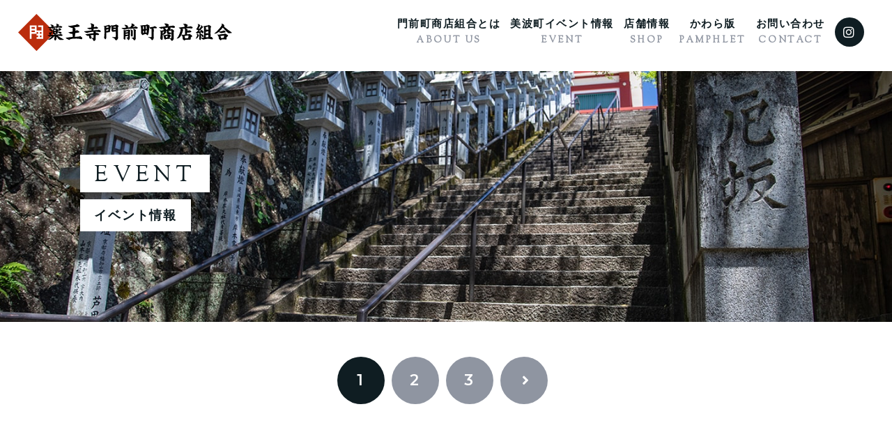

--- FILE ---
content_type: text/html; charset=UTF-8
request_url: https://yakuouji-monzenmachi.com/archives/event-status/end
body_size: 29471
content:
<!DOCTYPE html>
<!--[if IE 7]>
<html class="no-js ie7" prefix="og: http://ogp.me/ns#"><![endif]-->
<!--[if IE 8]>
<html class="no-js ie8 lt-ie8" prefix="og: http://ogp.me/ns#"><![endif]-->
<!--[if IE 9]>
<html class="no-js ie9 lt-ie9" prefix="og: http://ogp.me/ns#"><![endif]-->
<!--[if gt IE 9]><!-->
<html lang="ja"><!--<![endif]-->
<head>

<meta charset="utf-8">
<meta name="viewport" content="width=device-width, user-scalable=no, initial-scale=1, maximum-scale=1">
<meta name="format-detection" content="telephone=no">

<link rel="shortcut icon" href="https://yakuouji-monzenmachi.com/wp-content/themes/yakuouji-monzenmachi1.1.0/assets/images/favicon.ico" />
<link href="//use.fontawesome.com/releases/v5.6.1/css/all.css" rel="stylesheet">
<link href="//fonts.googleapis.com/earlyaccess/notosansjapanese.css" rel="stylesheet" type="text/css">
<link href="https://fonts.googleapis.com/css2?family=Montserrat:ital,wght@0,400;0,500;0,600;1,400;1,500;1,600&family=Sorts+Mill+Goudy:ital@0;1&display=swap" rel="stylesheet">
<link rel="stylesheet"  media="all" href="https://yakuouji-monzenmachi.com/wp-content/themes/yakuouji-monzenmachi1.1.0/style.css" type="text/css" />
<link rel="stylesheet" href="https://yakuouji-monzenmachi.com/wp-content/themes/yakuouji-monzenmachi1.1.0/assets/css/reset.css" type="text/css" />
<link href="//cdnjs.cloudflare.com/ajax/libs/drawer/3.2.1/css/drawer.min.css" rel="stylesheet">
<link rel="stylesheet" href="https://yakuouji-monzenmachi.com/wp-content/themes/yakuouji-monzenmachi1.1.0/assets/css/animate.css" type="text/css" />
<link rel="stylesheet" href="https://yakuouji-monzenmachi.com/wp-content/themes/yakuouji-monzenmachi1.1.0/assets/css/import.min.css?1678090219" /><link rel="stylesheet" type="text/css" href="https://yakuouji-monzenmachi.com/wp-content/themes/yakuouji-monzenmachi1.1.0/assets/js/slick/slick.min.css"/>
<link href="https://yakuouji-monzenmachi.com/wp-content/themes/yakuouji-monzenmachi1.1.0/assets/js/popup/magnific-popup.css" rel="stylesheet" />
<link rel="stylesheet" type="text/css" href="https://yakuouji-monzenmachi.com/wp-content/themes/yakuouji-monzenmachi1.1.0/assets/js/swiper/swiper.css">
<script src="//cdnjs.cloudflare.com/ajax/libs/iScroll/5.1.3/iscroll.min.js"></script>
<script src="//ajax.googleapis.com/ajax/libs/jquery/2.1.3/jquery.min.js"></script>
<script src="https://yakuouji-monzenmachi.com/wp-content/themes/yakuouji-monzenmachi1.1.0/assets/js/smoothscroll.js" type="text/javascript"></script>
<script src="https://yakuouji-monzenmachi.com/wp-content/themes/yakuouji-monzenmachi1.1.0/assets/js/jquery.simplyscroll.js" type="text/javascript"></script>
<script src="https://yakuouji-monzenmachi.com/wp-content/themes/yakuouji-monzenmachi1.1.0/assets/js/wow.js" type="text/javascript"></script>
<script src="//cdnjs.cloudflare.com/ajax/libs/drawer/3.2.1/js/drawer.min.js"></script>
<script type="text/javascript">
$(document).ready(function() {
  $('.drawer').drawer();
  // $('#menu li a').on('click', function() {
  //   $('.drawer').drawer('close');
  // });
});
</script>
<script src="https://yakuouji-monzenmachi.com/wp-content/themes/yakuouji-monzenmachi1.1.0/assets/js/slick/slick.js" type="text/javascript"></script>
<script src="https://yakuouji-monzenmachi.com/wp-content/themes/yakuouji-monzenmachi1.1.0/assets/js/script.js" type="text/javascript"></script>
<script>
  new WOW().init();
</script>
<script>
document.addEventListener( 'wpcf7mailsent', function( event ) {
location = 'https://yakuouji-monzenmachi.com';
}, false );
</script>
<!-- OGP -->
<meta property="og:type" content="blog">
<meta property="og:description" content="徳島県美波町にある薬王寺門前町商店組合は、23番札所薬王寺を背景に桜町通をメインストリートに周辺の歩いて「おやくっさん」に行ける範囲にある商店が集まった組合です。">
<meta property="og:title" content="薬王寺門前町商店組合">
<meta property="og:url" content="https://yakuouji-monzenmachi.com">
<meta property="og:image" content="https://yakuouji-monzenmachi.com/wp-content/themes/yakuouji-monzenmachi1.1.0/assets/images/ogp.png">
<meta property="og:site_name" content="薬王寺門前町商店組合">
<meta property="og:locale" content="ja_JP" />
<meta property="fb:admins" content="615780111956922">
<meta property="fb:app_id" content="">
<!-- /OGP -->

		<!-- All in One SEO 4.3.2 - aioseo.com -->
		<title>開催終了 - 薬王寺門前町商店組合</title>
		<meta name="robots" content="max-image-preview:large" />
		<link rel="canonical" href="http://yakuouji-monzenmachi.com/archives/event-status/end" />
		<link rel="next" href="http://yakuouji-monzenmachi.com/archives/event-status/end/page/2" />
		<meta name="generator" content="All in One SEO (AIOSEO) 4.3.2 " />
		<script type="application/ld+json" class="aioseo-schema">
			{"@context":"https:\/\/schema.org","@graph":[{"@type":"BreadcrumbList","@id":"http:\/\/yakuouji-monzenmachi.com\/archives\/event-status\/end#breadcrumblist","itemListElement":[{"@type":"ListItem","@id":"http:\/\/yakuouji-monzenmachi.com\/#listItem","position":1,"item":{"@type":"WebPage","@id":"http:\/\/yakuouji-monzenmachi.com\/","name":"\u30db\u30fc\u30e0","description":"\u5fb3\u5cf6\u770c\u7f8e\u6ce2\u753a\u306b\u3042\u308b\u85ac\u738b\u5bfa\u9580\u524d\u753a\u5546\u5e97\u7d44\u5408\u306f\u300123\u756a\u672d\u6240\u85ac\u738b\u5bfa\u3092\u80cc\u666f\u306b\u685c\u753a\u901a\u3092\u30e1\u30a4\u30f3\u30b9\u30c8\u30ea\u30fc\u30c8\u306b\u5468\u8fba\u306e\u6b69\u3044\u3066\u300c\u304a\u3084\u304f\u3063\u3055\u3093\u300d\u306b\u884c\u3051\u308b\u7bc4\u56f2\u306b\u3042\u308b\u5546\u5e97\u304c\u96c6\u307e\u3063\u305f\u7d44\u5408\u3067\u3059\u3002","url":"http:\/\/yakuouji-monzenmachi.com\/"},"nextItem":"https:\/\/yakuouji-monzenmachi.com\/archives\/event-status\/end#listItem"},{"@type":"ListItem","@id":"https:\/\/yakuouji-monzenmachi.com\/archives\/event-status\/end#listItem","position":2,"item":{"@type":"WebPage","@id":"https:\/\/yakuouji-monzenmachi.com\/archives\/event-status\/end","name":"\u958b\u50ac\u7d42\u4e86","url":"https:\/\/yakuouji-monzenmachi.com\/archives\/event-status\/end"},"previousItem":"http:\/\/yakuouji-monzenmachi.com\/#listItem"}]},{"@type":"CollectionPage","@id":"http:\/\/yakuouji-monzenmachi.com\/archives\/event-status\/end#collectionpage","url":"http:\/\/yakuouji-monzenmachi.com\/archives\/event-status\/end","name":"\u958b\u50ac\u7d42\u4e86 - \u85ac\u738b\u5bfa\u9580\u524d\u753a\u5546\u5e97\u7d44\u5408","inLanguage":"ja","isPartOf":{"@id":"http:\/\/yakuouji-monzenmachi.com\/#website"},"breadcrumb":{"@id":"http:\/\/yakuouji-monzenmachi.com\/archives\/event-status\/end#breadcrumblist"}},{"@type":"Organization","@id":"http:\/\/yakuouji-monzenmachi.com\/#organization","name":"\u85ac\u738b\u5bfa\u9580\u524d\u753a\u5546\u5e97\u7d44\u5408","url":"http:\/\/yakuouji-monzenmachi.com\/"},{"@type":"WebSite","@id":"http:\/\/yakuouji-monzenmachi.com\/#website","url":"http:\/\/yakuouji-monzenmachi.com\/","name":"\u85ac\u738b\u5bfa\u9580\u524d\u753a\u5546\u5e97\u7d44\u5408","description":"\u5fb3\u5cf6\u770c\u7f8e\u6ce2\u753a\u306b\u3042\u308b\u85ac\u738b\u5bfa\u9580\u524d\u753a\u5546\u5e97\u7d44\u5408\u306f\u300123\u756a\u672d\u6240\u85ac\u738b\u5bfa\u3092\u80cc\u666f\u306b\u685c\u753a\u901a\u3092\u30e1\u30a4\u30f3\u30b9\u30c8\u30ea\u30fc\u30c8\u306b\u5468\u8fba\u306e\u6b69\u3044\u3066\u300c\u304a\u3084\u304f\u3063\u3055\u3093\u300d\u306b\u884c\u3051\u308b\u7bc4\u56f2\u306b\u3042\u308b\u5546\u5e97\u304c\u96c6\u307e\u3063\u305f\u7d44\u5408\u3067\u3059\u3002","inLanguage":"ja","publisher":{"@id":"http:\/\/yakuouji-monzenmachi.com\/#organization"}}]}
		</script>
		<!-- All in One SEO -->

<link rel="alternate" type="application/rss+xml" title="薬王寺門前町商店組合 &raquo; 開催終了 開催状況 のフィード" href="https://yakuouji-monzenmachi.com/archives/event-status/end/feed" />
<script type="text/javascript">
window._wpemojiSettings = {"baseUrl":"https:\/\/s.w.org\/images\/core\/emoji\/14.0.0\/72x72\/","ext":".png","svgUrl":"https:\/\/s.w.org\/images\/core\/emoji\/14.0.0\/svg\/","svgExt":".svg","source":{"concatemoji":"https:\/\/yakuouji-monzenmachi.com\/wp-includes\/js\/wp-emoji-release.min.js?ver=6.1.9"}};
/*! This file is auto-generated */
!function(e,a,t){var n,r,o,i=a.createElement("canvas"),p=i.getContext&&i.getContext("2d");function s(e,t){var a=String.fromCharCode,e=(p.clearRect(0,0,i.width,i.height),p.fillText(a.apply(this,e),0,0),i.toDataURL());return p.clearRect(0,0,i.width,i.height),p.fillText(a.apply(this,t),0,0),e===i.toDataURL()}function c(e){var t=a.createElement("script");t.src=e,t.defer=t.type="text/javascript",a.getElementsByTagName("head")[0].appendChild(t)}for(o=Array("flag","emoji"),t.supports={everything:!0,everythingExceptFlag:!0},r=0;r<o.length;r++)t.supports[o[r]]=function(e){if(p&&p.fillText)switch(p.textBaseline="top",p.font="600 32px Arial",e){case"flag":return s([127987,65039,8205,9895,65039],[127987,65039,8203,9895,65039])?!1:!s([55356,56826,55356,56819],[55356,56826,8203,55356,56819])&&!s([55356,57332,56128,56423,56128,56418,56128,56421,56128,56430,56128,56423,56128,56447],[55356,57332,8203,56128,56423,8203,56128,56418,8203,56128,56421,8203,56128,56430,8203,56128,56423,8203,56128,56447]);case"emoji":return!s([129777,127995,8205,129778,127999],[129777,127995,8203,129778,127999])}return!1}(o[r]),t.supports.everything=t.supports.everything&&t.supports[o[r]],"flag"!==o[r]&&(t.supports.everythingExceptFlag=t.supports.everythingExceptFlag&&t.supports[o[r]]);t.supports.everythingExceptFlag=t.supports.everythingExceptFlag&&!t.supports.flag,t.DOMReady=!1,t.readyCallback=function(){t.DOMReady=!0},t.supports.everything||(n=function(){t.readyCallback()},a.addEventListener?(a.addEventListener("DOMContentLoaded",n,!1),e.addEventListener("load",n,!1)):(e.attachEvent("onload",n),a.attachEvent("onreadystatechange",function(){"complete"===a.readyState&&t.readyCallback()})),(e=t.source||{}).concatemoji?c(e.concatemoji):e.wpemoji&&e.twemoji&&(c(e.twemoji),c(e.wpemoji)))}(window,document,window._wpemojiSettings);
</script>
<style type="text/css">
img.wp-smiley,
img.emoji {
	display: inline !important;
	border: none !important;
	box-shadow: none !important;
	height: 1em !important;
	width: 1em !important;
	margin: 0 0.07em !important;
	vertical-align: -0.1em !important;
	background: none !important;
	padding: 0 !important;
}
</style>
	<link rel='stylesheet' id='wp-block-library-css' href='https://yakuouji-monzenmachi.com/wp-includes/css/dist/block-library/style.min.css?ver=6.1.9' type='text/css' media='all' />
<link rel='stylesheet' id='classic-theme-styles-css' href='https://yakuouji-monzenmachi.com/wp-includes/css/classic-themes.min.css?ver=1' type='text/css' media='all' />
<style id='global-styles-inline-css' type='text/css'>
body{--wp--preset--color--black: #000000;--wp--preset--color--cyan-bluish-gray: #abb8c3;--wp--preset--color--white: #ffffff;--wp--preset--color--pale-pink: #f78da7;--wp--preset--color--vivid-red: #cf2e2e;--wp--preset--color--luminous-vivid-orange: #ff6900;--wp--preset--color--luminous-vivid-amber: #fcb900;--wp--preset--color--light-green-cyan: #7bdcb5;--wp--preset--color--vivid-green-cyan: #00d084;--wp--preset--color--pale-cyan-blue: #8ed1fc;--wp--preset--color--vivid-cyan-blue: #0693e3;--wp--preset--color--vivid-purple: #9b51e0;--wp--preset--gradient--vivid-cyan-blue-to-vivid-purple: linear-gradient(135deg,rgba(6,147,227,1) 0%,rgb(155,81,224) 100%);--wp--preset--gradient--light-green-cyan-to-vivid-green-cyan: linear-gradient(135deg,rgb(122,220,180) 0%,rgb(0,208,130) 100%);--wp--preset--gradient--luminous-vivid-amber-to-luminous-vivid-orange: linear-gradient(135deg,rgba(252,185,0,1) 0%,rgba(255,105,0,1) 100%);--wp--preset--gradient--luminous-vivid-orange-to-vivid-red: linear-gradient(135deg,rgba(255,105,0,1) 0%,rgb(207,46,46) 100%);--wp--preset--gradient--very-light-gray-to-cyan-bluish-gray: linear-gradient(135deg,rgb(238,238,238) 0%,rgb(169,184,195) 100%);--wp--preset--gradient--cool-to-warm-spectrum: linear-gradient(135deg,rgb(74,234,220) 0%,rgb(151,120,209) 20%,rgb(207,42,186) 40%,rgb(238,44,130) 60%,rgb(251,105,98) 80%,rgb(254,248,76) 100%);--wp--preset--gradient--blush-light-purple: linear-gradient(135deg,rgb(255,206,236) 0%,rgb(152,150,240) 100%);--wp--preset--gradient--blush-bordeaux: linear-gradient(135deg,rgb(254,205,165) 0%,rgb(254,45,45) 50%,rgb(107,0,62) 100%);--wp--preset--gradient--luminous-dusk: linear-gradient(135deg,rgb(255,203,112) 0%,rgb(199,81,192) 50%,rgb(65,88,208) 100%);--wp--preset--gradient--pale-ocean: linear-gradient(135deg,rgb(255,245,203) 0%,rgb(182,227,212) 50%,rgb(51,167,181) 100%);--wp--preset--gradient--electric-grass: linear-gradient(135deg,rgb(202,248,128) 0%,rgb(113,206,126) 100%);--wp--preset--gradient--midnight: linear-gradient(135deg,rgb(2,3,129) 0%,rgb(40,116,252) 100%);--wp--preset--duotone--dark-grayscale: url('#wp-duotone-dark-grayscale');--wp--preset--duotone--grayscale: url('#wp-duotone-grayscale');--wp--preset--duotone--purple-yellow: url('#wp-duotone-purple-yellow');--wp--preset--duotone--blue-red: url('#wp-duotone-blue-red');--wp--preset--duotone--midnight: url('#wp-duotone-midnight');--wp--preset--duotone--magenta-yellow: url('#wp-duotone-magenta-yellow');--wp--preset--duotone--purple-green: url('#wp-duotone-purple-green');--wp--preset--duotone--blue-orange: url('#wp-duotone-blue-orange');--wp--preset--font-size--small: 13px;--wp--preset--font-size--medium: 20px;--wp--preset--font-size--large: 36px;--wp--preset--font-size--x-large: 42px;--wp--preset--spacing--20: 0.44rem;--wp--preset--spacing--30: 0.67rem;--wp--preset--spacing--40: 1rem;--wp--preset--spacing--50: 1.5rem;--wp--preset--spacing--60: 2.25rem;--wp--preset--spacing--70: 3.38rem;--wp--preset--spacing--80: 5.06rem;}:where(.is-layout-flex){gap: 0.5em;}body .is-layout-flow > .alignleft{float: left;margin-inline-start: 0;margin-inline-end: 2em;}body .is-layout-flow > .alignright{float: right;margin-inline-start: 2em;margin-inline-end: 0;}body .is-layout-flow > .aligncenter{margin-left: auto !important;margin-right: auto !important;}body .is-layout-constrained > .alignleft{float: left;margin-inline-start: 0;margin-inline-end: 2em;}body .is-layout-constrained > .alignright{float: right;margin-inline-start: 2em;margin-inline-end: 0;}body .is-layout-constrained > .aligncenter{margin-left: auto !important;margin-right: auto !important;}body .is-layout-constrained > :where(:not(.alignleft):not(.alignright):not(.alignfull)){max-width: var(--wp--style--global--content-size);margin-left: auto !important;margin-right: auto !important;}body .is-layout-constrained > .alignwide{max-width: var(--wp--style--global--wide-size);}body .is-layout-flex{display: flex;}body .is-layout-flex{flex-wrap: wrap;align-items: center;}body .is-layout-flex > *{margin: 0;}:where(.wp-block-columns.is-layout-flex){gap: 2em;}.has-black-color{color: var(--wp--preset--color--black) !important;}.has-cyan-bluish-gray-color{color: var(--wp--preset--color--cyan-bluish-gray) !important;}.has-white-color{color: var(--wp--preset--color--white) !important;}.has-pale-pink-color{color: var(--wp--preset--color--pale-pink) !important;}.has-vivid-red-color{color: var(--wp--preset--color--vivid-red) !important;}.has-luminous-vivid-orange-color{color: var(--wp--preset--color--luminous-vivid-orange) !important;}.has-luminous-vivid-amber-color{color: var(--wp--preset--color--luminous-vivid-amber) !important;}.has-light-green-cyan-color{color: var(--wp--preset--color--light-green-cyan) !important;}.has-vivid-green-cyan-color{color: var(--wp--preset--color--vivid-green-cyan) !important;}.has-pale-cyan-blue-color{color: var(--wp--preset--color--pale-cyan-blue) !important;}.has-vivid-cyan-blue-color{color: var(--wp--preset--color--vivid-cyan-blue) !important;}.has-vivid-purple-color{color: var(--wp--preset--color--vivid-purple) !important;}.has-black-background-color{background-color: var(--wp--preset--color--black) !important;}.has-cyan-bluish-gray-background-color{background-color: var(--wp--preset--color--cyan-bluish-gray) !important;}.has-white-background-color{background-color: var(--wp--preset--color--white) !important;}.has-pale-pink-background-color{background-color: var(--wp--preset--color--pale-pink) !important;}.has-vivid-red-background-color{background-color: var(--wp--preset--color--vivid-red) !important;}.has-luminous-vivid-orange-background-color{background-color: var(--wp--preset--color--luminous-vivid-orange) !important;}.has-luminous-vivid-amber-background-color{background-color: var(--wp--preset--color--luminous-vivid-amber) !important;}.has-light-green-cyan-background-color{background-color: var(--wp--preset--color--light-green-cyan) !important;}.has-vivid-green-cyan-background-color{background-color: var(--wp--preset--color--vivid-green-cyan) !important;}.has-pale-cyan-blue-background-color{background-color: var(--wp--preset--color--pale-cyan-blue) !important;}.has-vivid-cyan-blue-background-color{background-color: var(--wp--preset--color--vivid-cyan-blue) !important;}.has-vivid-purple-background-color{background-color: var(--wp--preset--color--vivid-purple) !important;}.has-black-border-color{border-color: var(--wp--preset--color--black) !important;}.has-cyan-bluish-gray-border-color{border-color: var(--wp--preset--color--cyan-bluish-gray) !important;}.has-white-border-color{border-color: var(--wp--preset--color--white) !important;}.has-pale-pink-border-color{border-color: var(--wp--preset--color--pale-pink) !important;}.has-vivid-red-border-color{border-color: var(--wp--preset--color--vivid-red) !important;}.has-luminous-vivid-orange-border-color{border-color: var(--wp--preset--color--luminous-vivid-orange) !important;}.has-luminous-vivid-amber-border-color{border-color: var(--wp--preset--color--luminous-vivid-amber) !important;}.has-light-green-cyan-border-color{border-color: var(--wp--preset--color--light-green-cyan) !important;}.has-vivid-green-cyan-border-color{border-color: var(--wp--preset--color--vivid-green-cyan) !important;}.has-pale-cyan-blue-border-color{border-color: var(--wp--preset--color--pale-cyan-blue) !important;}.has-vivid-cyan-blue-border-color{border-color: var(--wp--preset--color--vivid-cyan-blue) !important;}.has-vivid-purple-border-color{border-color: var(--wp--preset--color--vivid-purple) !important;}.has-vivid-cyan-blue-to-vivid-purple-gradient-background{background: var(--wp--preset--gradient--vivid-cyan-blue-to-vivid-purple) !important;}.has-light-green-cyan-to-vivid-green-cyan-gradient-background{background: var(--wp--preset--gradient--light-green-cyan-to-vivid-green-cyan) !important;}.has-luminous-vivid-amber-to-luminous-vivid-orange-gradient-background{background: var(--wp--preset--gradient--luminous-vivid-amber-to-luminous-vivid-orange) !important;}.has-luminous-vivid-orange-to-vivid-red-gradient-background{background: var(--wp--preset--gradient--luminous-vivid-orange-to-vivid-red) !important;}.has-very-light-gray-to-cyan-bluish-gray-gradient-background{background: var(--wp--preset--gradient--very-light-gray-to-cyan-bluish-gray) !important;}.has-cool-to-warm-spectrum-gradient-background{background: var(--wp--preset--gradient--cool-to-warm-spectrum) !important;}.has-blush-light-purple-gradient-background{background: var(--wp--preset--gradient--blush-light-purple) !important;}.has-blush-bordeaux-gradient-background{background: var(--wp--preset--gradient--blush-bordeaux) !important;}.has-luminous-dusk-gradient-background{background: var(--wp--preset--gradient--luminous-dusk) !important;}.has-pale-ocean-gradient-background{background: var(--wp--preset--gradient--pale-ocean) !important;}.has-electric-grass-gradient-background{background: var(--wp--preset--gradient--electric-grass) !important;}.has-midnight-gradient-background{background: var(--wp--preset--gradient--midnight) !important;}.has-small-font-size{font-size: var(--wp--preset--font-size--small) !important;}.has-medium-font-size{font-size: var(--wp--preset--font-size--medium) !important;}.has-large-font-size{font-size: var(--wp--preset--font-size--large) !important;}.has-x-large-font-size{font-size: var(--wp--preset--font-size--x-large) !important;}
.wp-block-navigation a:where(:not(.wp-element-button)){color: inherit;}
:where(.wp-block-columns.is-layout-flex){gap: 2em;}
.wp-block-pullquote{font-size: 1.5em;line-height: 1.6;}
</style>
<link rel='stylesheet' id='contact-form-7-css' href='https://yakuouji-monzenmachi.com/wp-content/plugins/contact-form-7/includes/css/styles.css?ver=5.7.4' type='text/css' media='all' />
<link rel='stylesheet' id='usces_default_css-css' href='https://yakuouji-monzenmachi.com/wp-content/plugins/usc-e-shop/css/usces_default.css?ver=2.8.23.2309251' type='text/css' media='all' />
<link rel='stylesheet' id='dashicons-css' href='https://yakuouji-monzenmachi.com/wp-includes/css/dashicons.min.css?ver=6.1.9' type='text/css' media='all' />
<link rel='stylesheet' id='usces_cart_css-css' href='https://yakuouji-monzenmachi.com/wp-content/plugins/usc-e-shop/css/usces_cart.css?ver=2.8.23.2309251' type='text/css' media='all' />
<script type='text/javascript' src='https://yakuouji-monzenmachi.com/wp-includes/js/jquery/jquery.min.js?ver=3.6.1' id='jquery-core-js'></script>
<script type='text/javascript' src='https://yakuouji-monzenmachi.com/wp-includes/js/jquery/jquery-migrate.min.js?ver=3.3.2' id='jquery-migrate-js'></script>
<link rel="https://api.w.org/" href="https://yakuouji-monzenmachi.com/wp-json/" /><link rel="EditURI" type="application/rsd+xml" title="RSD" href="https://yakuouji-monzenmachi.com/xmlrpc.php?rsd" />
<!-- Global site tag (gtag.js) - Google Analytics -->
<script async src="https://www.googletagmanager.com/gtag/js?id=G-C3NZZ5P369"></script>
<script>
  window.dataLayer = window.dataLayer || [];
  function gtag(){dataLayer.push(arguments);}
  gtag('js', new Date());

  gtag('config', 'G-C3NZZ5P369');
</script>
</head>

<body oncontextmenu='return false'>
  <header id="header" class="header header-under">
    <div class="flex flex-stretch">
      <h1 class="logo header_logo">
        <a href="https://yakuouji-monzenmachi.com">
                      <img src="https://yakuouji-monzenmachi.com/wp-content/themes/yakuouji-monzenmachi1.1.0/assets/images/common/logo-side.svg" alt="薬王寺門前町商店組合">
                  </a>
      </h1>
      <h1 class="header_logo_fixed"><a href="https://yakuouji-monzenmachi.com"><img src="https://yakuouji-monzenmachi.com/wp-content/themes/yakuouji-monzenmachi1.1.0/assets/images/common/logo-side.svg" alt="薬王寺門前町商店組合"></a></h1>
      <div class="header_conv">
        <nav class="header_nav">
  <ul class="header_nav_lists sbs">
    <li><a href="https://yakuouji-monzenmachi.com/about-us/">門前町商店組合とは<span>ABOUT US</span></a></li>
<li><a href="https://yakuouji-monzenmachi.com/archives/event/">美波町イベント情報<span>EVENT</span></a></li>
<li><a href="https://yakuouji-monzenmachi.com/archives/shop/">店舗情報<span>SHOP</span></a></li>
<li><a href="https://yakuouji-monzenmachi.com/archives/pamphlet/">かわら版<span>PAMPHLET</span></a></li>
<!--   <li><a href="#parking">駐車場案内<span>PARKING</span></a></li>
  <li><a href="https://yakuouji-monzenmachi.com/about-us#parking">駐車場案内<span>PARKING</span></a></li>
 -->
<li><a href="https://yakuouji-monzenmachi.com/contact/">お問い合わせ<span>CONTACT</span></a></li>
<li class="btn btn-1"><a href="https://yakuouji-monzenmachi.com/onlineshop/" target="_blank">オンラインショップ<small>現金サイト</small></a></li>
<li class="btn btn-2"><a href="https://monzenmachi.base.shop/" target="_blank">オンラインショップ<small>キャッシュレス決済サイト</small></a></li>
  </ul>
</nav>
        <ul class="sns sbs">
  <!-- <li class="wow fadeInUp animated" data-wow-delay=".2s"><a href="" target="_blank"><i class="fab fa-facebook-f"></i></a></li> -->
  <li class="wow fadeInUp animated"><a href="https://www.instagram.com/yakuouji_monzenmachi/" target="_blank"><i class="fab fa-instagram"></i></a></li>
  <!-- <li class="wow fadeInUp animated" data-wow-delay=".3s"><a href="" target="_blank"><i class="fab fa-twitter"></i></a></li>
  <li class="wow fadeInUp animated" data-wow-delay=".4s"><a href="" target="_blank"><i class="fab fa-line"></i></a></li>
  <li class="wow fadeInUp animated" data-wow-delay=".5s"><a href="" target="_blank"><i class="fab fa-youtube"></i></a></li> -->
</ul>
      </div>
    </div>
  </header>
  
<section id="archive" class="page-common is-archive">
	<main class="main">
		<div class="kv">
			<div class="cover_kv cover_kv-under cover_kv-event">
				<div class="cover_kv-title">
					<h2>
						<span class="cover_kv-title-en">event</span><br>
						<span class="cover_kv-title-jp">イベント情報</span>
					</h2>
				</div>
			</div>
		</div>
		<div class="main_content">
			<article class="article article-col width_wrap wow fadeInUp animated">
				<ul class="article_lists article-col_lists article-col_lists- article_lists-event flex">
											</ul>
					</article>
					<div class="paginavi"><ul class='page-numbers'>
	<li><span aria-current="page" class="page-numbers current">1</span></li>
	<li><a class="page-numbers" href="http://yakuouji-monzenmachi.com/archives/event-status/end/page/2">2</a></li>
	<li><a class="page-numbers" href="http://yakuouji-monzenmachi.com/archives/event-status/end/page/3">3</a></li>
	<li><a class="next page-numbers" href="http://yakuouji-monzenmachi.com/archives/event-status/end/page/2"><i class="fas fa-angle-right"></i></a></li>
</ul>
</div>
									</div>
			</main>
		</section>
		<footer class="footer">
  <div class="footer_btns width_wrap flex flex-stretch">
    <div class="footer_btns__item footer_btns__item-1 overlay wow fadeInUp animated" data-wow-delay=".2s">
      <div class="primary_title primary_title-center">
        <h2>MAP<span>薬王寺門前町商店組合マップ</span></h2>
              </div>
    </div>
    <div class="footer_btns__item footer_btns__item-2 overlay wow fadeInUp animated" data-wow-delay=".5s">
      <div class="primary_title primary_title-center">
        <h2>SHOP<span>店舗情報</span></h2>
        <a href="https://yakuouji-monzenmachi.com/archives/shop" class="stretched-link"></a>
      </div>
    </div>
  </div>
  <div class="footer_ftr">
    <p class="footer_logo wow fadeInUp animated"><img src="https://yakuouji-monzenmachi.com/wp-content/themes/yakuouji-monzenmachi1.1.0/assets/images/common/logo-side_vertical.svg" alt="薬王寺門前町商店組合"></p>
        <nav class="footer_navi">
      <ul class="sbs">
                  <li><a href="https://yakuouji-monzenmachi.com/about-us#outline">事務局概要</a></li>
    		        <li><a href="https://yakuouji-monzenmachi.com/registration-form/">店舗登録</a></li>
        <li><a href="https://yakuouji-monzenmachi.com/privacy-policy/">個人情報保護方針</a></li>
        <li><a href="https://yakuouji-monzenmachi.com/transaction-law/">特定商取引法に基づく表記</a></li>
        <li><a href="https://yakuouji-monzenmachi.com/contact/">お問い合わせ</a></li>
      </ul>
    </nav>
    <p class="footer_copyright">&copy;薬王寺門前町商店組合</p>
  </div>
</footer>

<script type="text/javascript" src="https://yakuouji-monzenmachi.com/wp-content/themes/yakuouji-monzenmachi1.1.0/assets/js/config.js"></script>
<script type="text/javascript" src="https://yakuouji-monzenmachi.com/wp-content/themes/yakuouji-monzenmachi1.1.0/assets/js/swiper/swiper.js"></script>
<script type="text/javascript" src="https://yakuouji-monzenmachi.com/wp-content/themes/yakuouji-monzenmachi1.1.0/assets/js/swiper/swiper.func.js"></script>
<script type="text/javascript" src="https://yakuouji-monzenmachi.com/wp-content/themes/yakuouji-monzenmachi1.1.0/assets/js/popup/jquery.magnific-popup.min.js"></script>
<script type="text/javascript" src="https://yakuouji-monzenmachi.com/wp-content/themes/yakuouji-monzenmachi1.1.0/assets/js/popup/popup.func.js"></script>
	<script type='text/javascript'>
		uscesL10n = {
			
			'ajaxurl': "https://yakuouji-monzenmachi.com/wp-admin/admin-ajax.php",
			'loaderurl': "https://yakuouji-monzenmachi.com/wp-content/plugins/usc-e-shop/images/loading.gif",
			'post_id': "1136",
			'cart_number': "938",
			'is_cart_row': false,
			'opt_esse': new Array(  ),
			'opt_means': new Array(  ),
			'mes_opts': new Array(  ),
			'key_opts': new Array(  ),
			'previous_url': "http://yakuouji-monzenmachi.com",
			'itemRestriction': "",
			'itemOrderAcceptable': "0",
			'uscespage': "wp_search",
			'uscesid': "MHFpM2RoNnAwOTgxMnQyNTM0ODBzMWlqNGtrN2lpMDZiM3BiNnU4X2FjdGluZ18wX0E%3D",
			'wc_nonce': "e503525b39"
		}
	</script>
	<script type='text/javascript' src='https://yakuouji-monzenmachi.com/wp-content/plugins/usc-e-shop/js/usces_cart.js'></script>
<!-- Welcart version : v2.8.23.2309251 -->
<script type='text/javascript' src='https://yakuouji-monzenmachi.com/wp-content/plugins/contact-form-7/includes/swv/js/index.js?ver=5.7.4' id='swv-js'></script>
<script type='text/javascript' id='contact-form-7-js-extra'>
/* <![CDATA[ */
var wpcf7 = {"api":{"root":"https:\/\/yakuouji-monzenmachi.com\/wp-json\/","namespace":"contact-form-7\/v1"}};
/* ]]> */
</script>
<script type='text/javascript' src='https://yakuouji-monzenmachi.com/wp-content/plugins/contact-form-7/includes/js/index.js?ver=5.7.4' id='contact-form-7-js'></script>
</body>
</html>


--- FILE ---
content_type: text/css
request_url: https://yakuouji-monzenmachi.com/wp-content/themes/yakuouji-monzenmachi1.1.0/style.css
body_size: 154
content:
/*
Theme Name: yakuouji-monzenmachi1.1.0 Theme
Theme URI: https://yakuouji-monzenmachi.com/
Description: This is 薬王寺門前町商店組合 1.1.0 theme.
Version: 1.1.0
Author: SEIYA DOZONO
Author URI: https://mamezoudesign.com
*/


--- FILE ---
content_type: text/css
request_url: https://yakuouji-monzenmachi.com/wp-content/themes/yakuouji-monzenmachi1.1.0/assets/css/import.min.css?1678090219
body_size: 101887
content:
@import"reset.css";@keyframes horizontal{0%{transform:translateX(-3px)}100%{transform:translateX(0px)}}@keyframes vertical{0%{transform:translateY(-10px)}100%{transform:translateY(0px)}}@keyframes opacity{0%{opacity:0;filter:alpha(opacity=0)}100%{opacity:1;filter:alpha(opacity=100)}}@keyframes overflowVis{0%{height:100vh;overflow:hidden}100%{height:100%;overflow:visible}}@keyframes color{0%{color:#000}100%{color:#fff}}html,body,div,span,applet,object,iframe,h1,h2,h3,h4,h5,h6,p,blockquote,pre,a,abbr,acronym,address,big,cite,code,del,dfn,em,font,img,ins,kbd,q,s,samp,small,strike,strong,sub,sup,tt,var,b,u,i,center,dl,dt,dd,ol,ul,li,fieldset,form,label,legend,table,caption,tbody,tfoot,thead,tr,th,td{font-family:"Noto Sans","Noto Sans CJK JP","NotoSansCJKjp-Jxck",sans-serif;font-size:15px;font-size:.9375rem;color:#0f1d22}img{max-width:100%;height:auto;width:auto}html{height:auto;overflow:auto}body{width:100%;height:100%;position:relative;background:#fff;overflow:hidden;margin:0}*,*:before,*:after{box-sizing:border-box;-webkit-font-smoothing:antialiased}.cf:after{content:".";display:block;clear:both;height:0;visibility:hidden}.cf{display:inline-table;min-height:1px}* html .cf{height:1px}.cf{display:block}.clear{clear:both}@media only screen and (min-width:780px){.pc{display:block !important}.sp{display:none !important}}@media only screen and (max-width:640px){body{-webkit-text-size-adjust:100%}.pc{display:none !important}.sp{display:block !important}}.backtotop a{position:fixed;right:40px;bottom:-60px;transition:.5s}.backtotop a:hover{position:fixed;right:40px;bottom:-10px}.dead_linek{position:relative}.dead_linek::before{width:100%;height:100%;content:"";position:absolute;top:0;left:0;background:rgba(0,0,0,.5);z-index:10}.dead_linek::after{position:absolute;top:50%;left:50%;color:#fff;content:"COMMING SOON";font-family:"Roboto",sans-serif;font-style:italic;font-weight:400;transform:translate(-50%, -50%);z-index:11;font-size:20px;font-size:1.25rem}.dead_linek a{pointer-events:none}::-moz-selection{background:#f8f9fa}::selection{background:#f8f9fa}::-webkit-selection{background:#f8f9fa}::-moz-selection{background:#f8f9fa}::-ms-selection{background:#f8f9fa}::-o-selection{background:#f8f9fa}.wrapper{width:90%;max-width:1180px;margin:0 auto;position:relative;clear:both;z-index:1}.window_wrap{width:96%;margin:0 auto;position:relative;clear:both;z-index:1}.wrap_inner{width:80%;margin:0 auto}@media only screen and (max-width:640px){.wrap_inner{width:100%}}.breadcrumbs{width:100%;height:30px;font-size:10px;z-index:10000;margin:0 0 20px -10px}.breadcrumbs span{line-height:30px;font-size:10px;margin:0 5px}.breadcrumbs a,.breadcrumbs span{font-size:10px;transition:.5s}.breadcrumbs a:hover,.breadcrumbs span:hover{color:#ff4838}@media only screen and (max-width:640px){.breadcrumbs{display:none}}.serif{font-family:"游明朝",YuMincho,"ヒラギノ明朝 ProN W3","Hiragino Mincho ProN","HG明朝E","ＭＳ Ｐ明朝","ＭＳ 明朝",serif}.wrapT{width:100%;height:360px;position:relative;display:table}.wrapT .wrapC{width:100%;height:100%;text-align:center;vertical-align:middle;display:table-cell}.mt10{margin-top:10px}.mt20{margin-top:20px}.mt30{margin-top:30px}.mt40{margin-top:40px}.mt50{margin-top:50px}.mt60{margin-top:60px}.mt70{margin-top:70px}.mt80{margin-top:80px}.mt90{margin-top:90px}.mt100{margin-top:100px}.mt150{margin-top:150px}.mb10{margin-bottom:10px}.mb20{margin-bottom:20px}.mb30{margin-bottom:30px}.mb40{margin-bottom:40px}.mb50{margin-bottom:50px}.mb60{margin-bottom:60px}.mb70{margin-bottom:70px}.mb80{margin-bottom:80px}.mb90{margin-bottom:90px}.mb100{margin-bottom:100px}.mb150{margin-bottom:150px}.pt10{padding-top:10px}.pt20{padding-top:20px}.pt30{padding-top:30px}.pt40{padding-top:40px}.pt50{padding-top:50px}.pt60{padding-top:60px}.pt70{padding-top:70px}.pt80{padding-top:80px}.pt90{padding-top:90px}.pt100{padding-top:100px}.pt150{padding-bottom:150px}.pb10{padding-bottom:10px}.pb20{padding-bottom:20px}.pb30{padding-bottom:30px}.pb40{padding-bottom:40px}.pb50{padding-bottom:50px}.pb60{padding-bottom:60px}.pb70{padding-bottom:70px}.pb80{padding-bottom:80px}.pb90{padding-bottom:90px}.pb100{padding-bottom:100px}.pb150{padding-bottom:150px}@keyframes horizontal{0%{transform:translateX(-3px)}100%{transform:translateX(0px)}}@keyframes vertical{0%{transform:translateY(-10px)}100%{transform:translateY(0px)}}@keyframes opacity{0%{opacity:0;filter:alpha(opacity=0)}100%{opacity:1;filter:alpha(opacity=100)}}@keyframes overflowVis{0%{height:100vh;overflow:hidden}100%{height:100%;overflow:visible}}@keyframes color{0%{color:#000}100%{color:#fff}}.primary_title{position:relative;padding-bottom:80px;z-index:2}@media only screen and (max-width:1366px){.primary_title{padding-bottom:60px}}.primary_title h2{line-height:1;font-weight:200;position:relative;text-align:center;font-size:26px;font-family:"Sorts Mill Goudy",serif;letter-spacing:.2em;letter-spacing:.2em}@media(min-width: 480px){.primary_title h2{font-size:32px;font-size:calc( 0.0075 * 100vw + 22.4px )}}@media(min-width: 1280px){.primary_title h2{font-size:32px}}.primary_title span{display:block;font-size:15px;color:#a7a7a7;margin-top:10px;font-weight:600;font-family:"游明朝",YuMincho,"ヒラギノ明朝 ProN W3","Hiragino Mincho ProN","HG明朝E","ＭＳ Ｐ明朝","ＭＳ 明朝",serif}@media(min-width: 480px){.primary_title span{font-size:18px;font-size:calc( 0.00375 * 100vw + 13.2px )}}@media(min-width: 1280px){.primary_title span{font-size:18px}}@media only screen and (max-width:640px){.primary_title span{margin-top:4px}}.primary_title::before{width:50%;height:1px;background:#e6e6e6;content:"";position:absolute;bottom:40px;left:50%;z-index:1}@media only screen and (max-width:640px){.primary_title::before{width:90%;bottom:30px}}.primary_title::after{width:14px;height:1px;content:"";position:absolute;bottom:40px;left:50%;z-index:2;background:#ff4838}@media only screen and (max-width:640px){.primary_title::after{bottom:30px}}.primary_title-center{margin-bottom:40px}@media only screen and (max-width:640px){.primary_title-center{margin-bottom:20px}}.primary_title-center::before{max-width:500px}.primary_title-center::before,.primary_title-center::after{transform:translate(-50%, -50%)}.primary_title-left h2{text-align:left}.primary_title-left::before{left:0}.primary_title-left::after{left:0}.title-bg{position:absolute;top:-100px;left:0;z-index:-1}@media only screen and (min-width:641px)and (max-width:835px){.title-bg{top:-50px}}@media only screen and (max-width:640px){.title-bg{top:-30px}}.title-bg span i{font-family:"Sorts Mill Goudy",serif;letter-spacing:.2em;font-size:50px;color:#f8f9fa;line-height:1;font-style:normal;letter-spacing:.1em;white-space:nowrap}@media(min-width: 480px){.title-bg span i{font-size:180px;font-size:calc( 0.1625 * 100vw + -28px )}}@media(min-width: 1280px){.title-bg span i{font-size:180px}}.has-title-bg{position:relative}.sbs{font-size:0}.sbs li{display:inline-block;vertical-align:top}a{transition:.5s}a:hover{opacity:.7;filter:alpha(opacity=70)}.line-through{text-decoration:line-through}.overlay{position:relative}.overlay::before{width:100%;height:100%;background:rgba(61,61,61,.4);position:absolute;top:0;left:0;z-index:0;content:"";z-index:1}.modal{width:100%;display:none;height:100vh;position:fixed;top:0;z-index:55000}.modal__bg{width:100%;height:100vh;background:rgba(0,0,0,.8);position:absolute}.modal__content{width:980px;overflow:scroll;background:#fff;position:absolute;top:50%;left:50%;padding:10px;transform:translate(-50%, -50%);justify-content:space-between;align-items:center;align-items:flex-start}@media only screen and (min-width:641px)and (max-width:835px){.modal__content{width:90%}}@media only screen and (max-width:640px){.modal__content{width:90%;padding:5%;display:block !important}}.modal__content iframe{width:100%;height:650px}@media only screen and (min-width:641px)and (max-width:1024px){.modal__content iframe{height:440px}}@media only screen and (max-width:640px){.modal__content iframe{height:220px}}.modal .js-modal-close-btn{display:block;position:absolute;top:20px;right:20px}.modal .js-modal-close-btn i{font-size:18px;color:#ff4838}@media(min-width: 480px){.modal .js-modal-close-btn i{font-size:22px;font-size:calc( 0.005 * 100vw + 15.6px )}}@media(min-width: 1280px){.modal .js-modal-close-btn i{font-size:22px}}.btn-more{position:relative}.btn-more a,.btn-more span{width:320px;padding:11px 30px 13px 0;font-style:normal;position:relative;display:block;background:#0f1d22;color:#fff;border:2px solid #0f1d22;font-weight:600;text-align:center;margin:0 auto;font-family:"游明朝",YuMincho,"ヒラギノ明朝 ProN W3","Hiragino Mincho ProN","HG明朝E","ＭＳ Ｐ明朝","ＭＳ 明朝",serif;filter:drop-shadow(0 5px 5px rgba(0, 0, 0, 0.2));font-size:15px;border-radius:44px;transition:.5s}@media(min-width: 480px){.btn-more a,.btn-more span{font-size:18px;font-size:calc( 0.00375 * 100vw + 13.2px )}}@media(min-width: 1280px){.btn-more a,.btn-more span{font-size:18px}}@media only screen and (max-width:640px){.btn-more a,.btn-more span{width:100%;padding:8px 30px 10px 0}}.btn-more a i,.btn-more span i{font-stretch:normal;display:block;text-align:center;font-style:normal;font-size:11px;color:#fff;font-family:"Sorts Mill Goudy",serif;letter-spacing:.2em}@media(min-width: 480px){.btn-more a i,.btn-more span i{font-size:13px;font-size:calc( 0.0025 * 100vw + 9.8px )}}@media(min-width: 1280px){.btn-more a i,.btn-more span i{font-size:13px}}.btn-more a:hover,.btn-more span:hover{opacity:1;filter:alpha(opacity=100);background:#fff;color:#0f1d22;border:2px solid #0f1d22;filter:drop-shadow(0 0 0 rgba(0, 0, 0, 0))}.btn-more a:hover i,.btn-more span:hover i{color:#0f1d22}.btn-more a::after,.btn-more span::after{width:48px;height:48px;line-height:48px;border-radius:50%;background:#ff4838;content:"";font-size:18px;font-size:1.125rem;position:absolute;top:50%;right:-8px;padding-left:3px;color:#fff;transform:translate(-50%, -50%);font-weight:600;font-family:"Font Awesome 5 Free";font-style:normal}@media only screen and (max-width:640px){.btn-more a::after,.btn-more span::after{width:46px;height:46px;line-height:46px;right:-14px}}.table_col{width:100%;border-top:1px solid #e6e6e6}.table_col tr{border-bottom:1px solid #e6e6e6}.table_col tr th{font-weight:600}.table_col tr th,.table_col tr td{padding:26px 24px;vertical-align:middle}@media only screen and (max-width:640px){.table_col tr th,.table_col tr td{width:100%}}.table_col tr th small,.table_col tr td small{display:block;font-size:11px}@media(min-width: 480px){.table_col tr th small,.table_col tr td small{font-size:13px;font-size:calc( 0.0025 * 100vw + 9.8px )}}@media(min-width: 1280px){.table_col tr th small,.table_col tr td small{font-size:13px}}.table_col tr th a,.table_col tr td a{color:#ff4838;text-decoration:underline}.table_col tr th ul,.table_col tr td ul{padding-left:20px}.table_col tr th ul li,.table_col tr td ul li{list-style:disc}.table_col tr th{width:25%;font-weight:600}@media only screen and (max-width:640px){.table_col tr th{padding:14px 0}}.table_col tr td{word-break:break-all}@media only screen and (max-width:640px){.table_col tr td{padding:14px 0 14px 5%}}.header_mouse{width:26px;height:42px;background:#1a1d35;position:absolute;bottom:0;left:50%;margin-left:-13px;border-radius:13px}@media only screen and (max-width:640px){.header_mouse{display:none}}.header_mouse span{width:3px;height:6px;background:#fff;position:absolute;top:45%;left:53%;border-radius:1.5px;display:block;margin-left:-1.5px;animation:vertical 1s ease-in-out infinite alternate}.header_mouse::before{width:100px;position:absolute;bottom:-45px;left:50%;content:"SCROLL DOWN";font-size:11px;color:#1a1d35;transform:translate(-50%, -50%)}@media(min-width: 480px){.header_mouse::before{font-size:11px;font-size:calc( 0 * 100vw + 11px )}}@media(min-width: 1280px){.header_mouse::before{font-size:11px}}.scroll{font-family:"Raleway",sans-serif;font-weight:600;letter-spacing:.3em;text-align:center;position:absolute;transform:translate(-50%, -50%);bottom:60px;left:50%;color:#fff;font-size:11px;z-index:3}@media(min-width: 480px){.scroll{font-size:13px;font-size:calc( 0.0025 * 100vw + 9.8px )}}@media(min-width: 1280px){.scroll{font-size:13px}}@media only screen and (max-width:640px){.scroll{bottom:24px}}.scroll::after{position:absolute;content:"";background:#fff}.scroll::after{width:1px;height:60px;bottom:-70px;left:50%}@media only screen and (min-width:641px)and (max-width:1024px){.scroll::after{height:44px;bottom:-60px}}@media only screen and (max-width:640px){.scroll::after{height:22px;bottom:-34px}}.musk{width:104%;position:absolute;left:-2%;z-index:10;display:block}@media only screen and (max-width:640px){.musk{width:160%;left:50%;transform:translate(-50%, -50%)}}.musk img{width:100%}.musk_top{top:-1px}@media only screen and (max-width:640px){.musk_top{top:2%}}.musk_btm{bottom:-1px}@media only screen and (max-width:640px){.musk_btm{bottom:-33px}}.musk_foot{z-index:10 !important}.float{animation:float_2979 3s linear infinite;transform-origin:50% 50%}@keyframes float_2979{0%{transform:translateY(0)}33.33333%{transform:translateY(-20px)}66.66667%{transform:translateY(0)}100%{transform:translateY(0)}}.sns{text-align:center}.sns li{position:relative;margin-left:15px}@media only screen and (max-width:640px){.sns li{margin-left:5px}}.sns li:first-child{margin-left:0}.sns li a{width:42px;height:42px;display:block;border-radius:50%}@media only screen and (max-width:640px){.sns li a{width:52px;height:52px}}.sns li a i{font-size:16px;color:#fff;text-align:center;display:block;line-height:42px}@media(min-width: 480px){.sns li a i{font-size:18px;font-size:calc( 0.0025 * 100vw + 14.8px )}}@media(min-width: 1280px){.sns li a i{font-size:18px}}@media only screen and (max-width:640px){.sns li a i{line-height:52px}}.flex{display:-ms-flex;display:flex}.flex-stretch{justify-content:space-between;align-items:center}.flex-center-middle{justify-content:center;align-items:center}.tar{text-align:right}.stretched-link::after{position:absolute;top:0;right:0;bottom:0;left:0;z-index:1001;pointer-events:auto;content:"";background-color:rgba(0,0,0,0)}.loopSliderWrap{left:0;height:500px;overflow:hidden;position:absolute}@media only screen and (max-width:1366px){.loopSliderWrap{height:160px}}.loopSliderWrap:after{content:"";display:none;clear:none}.loopSlider,.loopWave{margin:0 auto;width:100%;height:500px;text-align:left;position:relative;overflow:hidden}@media only screen and (max-width:1366px){.loopSlider,.loopWave{height:160px}}.loopSlider ul,.loopWave ul{height:500px;float:right;position:relative;overflow:hidden}@media only screen and (max-width:1366px){.loopSlider ul,.loopWave ul{height:160px}}.loopSlider ul li,.loopWave ul li{width:750px;height:500px;float:right;display:inline-block;overflow:hidden}@media only screen and (max-width:1366px){.loopSlider ul li,.loopWave ul li{width:240px;height:160px}}.mfp-content{width:980px !important;background:#fff;padding:50px;margin:50px auto}@media only screen and (max-width:640px){.mfp-content{width:90% !important;padding:5%}}.mfp-content h3{text-align:center;margin:30px auto 40px}@media only screen and (max-width:640px){.mfp-content h3{margin:20px auto}}.mfp-content .content p{font-size:15px;font-size:.9375rem}@media only screen and (max-width:640px){.mfp-content .content p{font-size:13px;font-size:.8125rem}}.ac_lists li{padding:27px 10%;transition:.5s;background:#f8f9fa;border-radius:40px;position:relative;margin-bottom:30px}@media only screen and (min-width:641px)and (max-width:835px){.ac_lists li{padding:27px 5% 27px 15%}}@media only screen and (max-width:640px){.ac_lists li{padding:10px 15% 10px 22%;margin-bottom:20px}}.ac_lists li:hover{filter:drop-shadow(0 0 0 rgba(0, 0, 0, 0))}.ac_lists li .acMenu dt::before,.ac_lists li .acMenu dd::before{width:80px;height:80px;line-height:80px;position:absolute;font-family:"Raleway",sans-serif;font-size:20px;color:#fff;display:block;top:0;left:0;font-weight:700;text-align:center;border-radius:50%}@media(min-width: 480px){.ac_lists li .acMenu dt::before,.ac_lists li .acMenu dd::before{font-size:40px;font-size:calc( 0.025 * 100vw + 8px )}}@media(min-width: 1280px){.ac_lists li .acMenu dt::before,.ac_lists li .acMenu dd::before{font-size:40px}}@media only screen and (max-width:640px){.ac_lists li .acMenu dt::before,.ac_lists li .acMenu dd::before{width:60px;height:60px;line-height:60px}}.ac_lists li .acMenu dt{font-weight:600;font-size:15px;cursor:pointer}@media(min-width: 480px){.ac_lists li .acMenu dt{font-size:15px;font-size:calc( 0 * 100vw + 15px )}}@media(min-width: 1280px){.ac_lists li .acMenu dt{font-size:15px}}@media only screen and (min-width:641px)and (max-width:1024px){.ac_lists li .acMenu dt br{display:none !important}}@media only screen and (max-width:640px){.ac_lists li .acMenu dt{line-height:1.4}}.ac_lists li .acMenu dt::before{background:#ff4838;content:"Q"}.ac_lists li .acMenu dt::after{width:48px;height:48px;line-height:48px;background:none;text-align:center;border:1px solid #0f1d22;background:#fff;color:#0f1d22;content:"";position:absolute;top:50%;right:-5px;transform:translate(-50%, -50%);border-radius:50%;font-size:15px;font-weight:600;font-family:"Font Awesome 5 Free"}@media(min-width: 480px){.ac_lists li .acMenu dt::after{font-size:18px;font-size:calc( 0.00375 * 100vw + 13.2px )}}@media(min-width: 1280px){.ac_lists li .acMenu dt::after{font-size:18px}}@media only screen and (max-width:640px){.ac_lists li .acMenu dt::after{width:32px;height:32px;line-height:32px;right:0}}@media only screen and (max-width:640px){.ac_lists li .acMenu .active{padding:10px 0 0}}.ac_lists li .acMenu .active::after{content:""}.ac_lists li .acMenu dd{display:none;position:relative;font-size:15px;line-height:2;text-align:justify;margin-top:50px;padding:30px 30px 30px 15%;background:#fff;border-radius:40px}@media(min-width: 480px){.ac_lists li .acMenu dd{font-size:15px;font-size:calc( 0 * 100vw + 15px )}}@media(min-width: 1280px){.ac_lists li .acMenu dd{font-size:15px}}@media only screen and (min-width:641px)and (max-width:835px){.ac_lists li .acMenu dd{width:90%;margin-top:30px;padding:30px 30px 30px 17%}}@media only screen and (max-width:640px){.ac_lists li .acMenu dd{width:95%;margin-top:20px;padding:68px 10% 20px}}.ac_lists li .acMenu dd::before{background:#ff4838;content:"A"}.ac_lists li .acMenu dd a{font-size:15px;color:#ff4838;text-decoration:underline}@media(min-width: 480px){.ac_lists li .acMenu dd a{font-size:15px;font-size:calc( 0 * 100vw + 15px )}}@media(min-width: 1280px){.ac_lists li .acMenu dd a{font-size:15px}}@keyframes horizontal{0%{transform:translateX(-3px)}100%{transform:translateX(0px)}}@keyframes vertical{0%{transform:translateY(-10px)}100%{transform:translateY(0px)}}@keyframes opacity{0%{opacity:0;filter:alpha(opacity=0)}100%{opacity:1;filter:alpha(opacity=100)}}@keyframes overflowVis{0%{height:100vh;overflow:hidden}100%{height:100%;overflow:visible}}@keyframes color{0%{color:#000}100%{color:#fff}}.icon-lifeivent{width:46px;margin:0 auto;display:block}@media only screen and (max-width:640px){.icon-lifeivent{width:45px}}.icon-other{width:9px;height:7px;box-sizing:border-box;border:1px solid #0f1d22;border-top:2px solid #0f1d22;background:none;position:relative;z-index:2;display:inline-block;vertical-align:middle;margin-left:10px}.icon-other:before{width:9px;height:7px;box-sizing:border-box;border-left:1px solid #0f1d22;border-bottom:1px solid #0f1d22;z-index:1;content:"";position:absolute;top:0;left:-3px}.icon-line{width:23px;height:22px;background:url("../images/common/icon-line_bk.svg") 0 0/cover no-repeat;position:absolute;top:50%;left:50%;transform:translate(-50%, -50%)}.icon-line_music{width:26px;height:26px;background:url("../images/common/icon-linemusic_bk.svg") 0 0/cover no-repeat;position:absolute;top:50%;left:50%;transform:translate(-50%, -50%)}.icon-play{width:88px;height:88px;background:#ff4838;position:absolute;top:50%;left:50%;transform:translate(-50%, -50%);border-radius:50%;font-style:normal;filter:drop-shadow(0 20px 10px rgba(0, 0, 0, 0.3))}@media only screen and (max-width:640px){.icon-play{width:52px;height:52px}}.icon-play::before,.icon-play::after{position:absolute;color:#fff;left:50%;transform:translate(-50%, -50%);text-align:center}.icon-play::before{content:"";top:40%;left:55%;font-weight:600;line-height:1;font-family:"Font Awesome 5 Free";font-size:22px;font-size:1.375rem}@media only screen and (max-width:640px){.icon-play::before{font-size:13px;font-size:.8125rem}}.icon-play::after{content:"PLAY";font-family:"Sorts Mill Goudy",serif;letter-spacing:.2em;top:70%;font-weight:900;font-size:13px;font-size:.8125rem}@media only screen and (max-width:640px){.icon-play::after{top:66%;font-size:11px;font-size:.6875rem}}.icon-plus{width:9px;height:1px;background:#fff;display:block;position:absolute;top:50%;right:30px}.icon-plus:before{width:1px;height:9px;z-index:1;content:"";background:#fff;position:absolute;top:-4px;left:4px}@keyframes horizontal{0%{transform:translateX(-3px)}100%{transform:translateX(0px)}}@keyframes vertical{0%{transform:translateY(-10px)}100%{transform:translateY(0px)}}@keyframes opacity{0%{opacity:0;filter:alpha(opacity=0)}100%{opacity:1;filter:alpha(opacity=100)}}@keyframes overflowVis{0%{height:100vh;overflow:hidden}100%{height:100%;overflow:visible}}@keyframes color{0%{color:#000}100%{color:#fff}}.header{position:relative}@media only screen and (max-width:640px){.header{width:100%;height:62px;position:fixed;top:0;background:#fff;z-index:50000}}.header_logo{width:140px;position:absolute;top:4.1vw;left:9vw;padding:0 20px 40px 20px;z-index:100;background:#fff}@media only screen and (min-width:780px)and (max-width:1366px){.header_logo{left:3vw}}@media only screen and (min-width:641px)and (max-width:835px){.header_logo{width:80px;padding:0 12px 24px 12px;left:5vw}}@media only screen and (max-width:640px){.header_logo{width:48%;background:none;padding:0;top:50%;left:100px;transform:translate(-50%, -50%)}}.header .header_logo_fixed{width:300px;position:absolute;top:15px;left:4vw;overflow:hidden;opacity:0;filter:alpha(opacity=0);transition:.5s}@media only screen and (max-width:1366px){.header .header_logo_fixed{display:none}}.header_conv{font-size:0;position:fixed;top:6.4vw;right:4vw;z-index:50000;-webkit-backface-visibility:hidden;backface-visibility:hidden;transition:.5s}@media all and (-ms-high-contrast: none){.header_conv{position:relative}}@media only screen and (max-width:640px){.header_conv{position:relative;top:auto;right:auto}}.header_conv .sns{display:inline-block;vertical-align:middle}@media only screen and (max-width:640px){.header_conv .sns{width:52px;position:absolute;top:5px;right:-83vw;display:block}}.header_conv .sns li a{background:#0f1d22}.header_nav{display:inline-block;vertical-align:middle}.header_nav_lists{text-align:center}.header_nav_lists li{vertical-align:middle;margin-right:2.6em}@media only screen and (min-width:641px)and (max-width:835px){.header_nav_lists li{margin-right:1.4em}}.header_nav_lists li:last-child{margin-right:1.6em}.header_nav_lists li a{font-family:"游明朝",YuMincho,"ヒラギノ明朝 ProN W3","Hiragino Mincho ProN","HG明朝E","ＭＳ Ｐ明朝","ＭＳ 明朝",serif;line-height:1;font-size:15px;text-align:center;font-weight:600}@media(min-width: 480px){.header_nav_lists li a{font-size:15px;font-size:calc( 0 * 100vw + 15px )}}@media(min-width: 1280px){.header_nav_lists li a{font-size:15px}}@media only screen and (min-width:641px)and (max-width:835px){.header_nav_lists li a{font-size:13px;font-size:.8125rem}}.header_nav_lists li a span{color:#8f95a1;font-family:"Sorts Mill Goudy",serif;letter-spacing:.2em;display:block;font-size:13px}@media(min-width: 480px){.header_nav_lists li a span{font-size:13px;font-size:calc( 0 * 100vw + 13px )}}@media(min-width: 1280px){.header_nav_lists li a span{font-size:13px}}@media only screen and (min-width:641px)and (max-width:835px){.header_nav_lists li a span{font-size:11px;font-size:.6875rem}}.header_nav_lists .btn{position:absolute;top:-80px}.header_nav_lists .btn a{color:#fff;background:#0f1d22;padding:14px 18px 8px;display:block}.header_nav_lists .btn a small{color:rgba(255,255,255,.4);display:block;font-size:11px;font-size:.6875rem}.header_nav_lists .btn a span{color:rgba(255,255,255,.4);font-size:11px;font-size:.6875rem}.header_nav_lists .btn-1{right:180px}.header_nav_lists .btn-2{right:0}.header_kv{height:70vh;margin:30vh auto 260px !important;background:url("../images/kv/home.jpg") center/cover no-repeat;position:relative}@media only screen and (min-width:641px)and (max-width:1024px){.header_kv{margin:30vh auto 160px !important}}@media only screen and (min-width:641px)and (max-width:835px){.header_kv{height:50vh;margin:20vh auto 0}}@media only screen and (max-width:640px){.header_kv{height:60vh;margin:30vh auto 18vh !important;background:url("../images/kv/home.jpg") center right/cover no-repeat}}.header_kv_txt{position:absolute;top:-24px;left:calc(9vw + 220px)}@media only screen and (max-width:640px){.header_kv_txt{top:-11vh;left:5%}}.header_kv_txt span{display:inline-block;padding:8px 24px;background:#0f1d22}@media only screen and (max-width:640px){.header_kv_txt span{padding:6px 18px}}.header_kv_txt span,.header_kv_txt i{color:#fff}.header_kv_txt-jp{font-weight:600;font-size:18px;font-family:"游明朝",YuMincho,"ヒラギノ明朝 ProN W3","Hiragino Mincho ProN","HG明朝E","ＭＳ Ｐ明朝","ＭＳ 明朝",serif;margin-bottom:10px}@media(min-width: 480px){.header_kv_txt-jp{font-size:22px;font-size:calc( 0.005 * 100vw + 15.6px )}}@media(min-width: 1280px){.header_kv_txt-jp{font-size:22px}}.header_kv_txt-en i{display:inline-block;font-family:"Sorts Mill Goudy",serif;letter-spacing:.2em;font-size:13px;position:relative}@media(min-width: 480px){.header_kv_txt-en i{font-size:15px;font-size:calc( 0.0025 * 100vw + 11.8px )}}@media(min-width: 1280px){.header_kv_txt-en i{font-size:15px}}.header_kv_txt-en i:first-child{margin-right:4.2em}.header_kv_txt-en i:first-child::before{width:40px;height:1px;background:#fff;content:"";position:absolute;bottom:6px;right:-3.2em}@media only screen and (min-width:641px){.header-under{width:100%;position:fixed;z-index:50000;background:#fff}}@media only screen and (min-width:641px)and (max-width:835px){.header-under .flex{display:block}}@media only screen and (min-width:641px){.header-under .logo{width:23.4vw;padding:0;background:none;position:relative;top:auto;left:auto;margin:20px 0 20px 40px}}@media only screen and (min-width:780px)and (max-width:1366px){.header-under .logo{width:24vw;margin:20px 0 20px 2%}}@media only screen and (min-width:641px)and (max-width:835px){.header-under .logo{width:28vw;margin:20px 2% 10px 2%}}@media only screen and (min-width:641px){.header-under .header_conv{position:relative;top:auto;right:auto;margin-right:40px}}@media only screen and (min-width:780px)and (max-width:1366px){.header-under .header_conv .header_nav_lists li{margin-right:1em}}@media only screen and (min-width:641px)and (max-width:835px){.header-under .header_conv{margin:0 2% 20px 0;text-align:right}}@media only screen and (min-width:780px){.header.smaller .header_conv{top:20px}.header.smaller .header_logo_fixed{position:fixed;z-index:50000;overflow:visible;opacity:1;filter:alpha(opacity=100)}}@media only screen and (min-width:780px){.header-under.smaller .header_conv{top:auto}.header-under.smaller .header_logo_fixed{display:none}}@keyframes horizontal{0%{transform:translateX(-3px)}100%{transform:translateX(0px)}}@keyframes vertical{0%{transform:translateY(-10px)}100%{transform:translateY(0px)}}@keyframes opacity{0%{opacity:0;filter:alpha(opacity=0)}100%{opacity:1;filter:alpha(opacity=100)}}@keyframes overflowVis{0%{height:100vh;overflow:hidden}100%{height:100%;overflow:visible}}@keyframes color{0%{color:#000}100%{color:#fff}}.footer{height:100%;margin:160px auto 0;position:relative}@media only screen and (min-width:641px)and (max-width:835px){.footer{margin:120px auto 0}}@media only screen and (max-width:640px){.footer{margin:60px auto 0}}.footer_btns{margin-bottom:30px !important}@media only screen and (max-width:640px){.footer_btns{width:94% !important;margin:0 auto 3% !important}}.footer_btns__item{width:calc(50% - 15px)}@media only screen and (max-width:640px){.footer_btns__item{width:49%}}.footer_btns__item .primary_title{padding:53px 0 93px;margin:0}@media only screen and (max-width:640px){.footer_btns__item .primary_title{padding:30px 0 40px}}.footer_btns__item .primary_title h2{color:#fff}@media only screen and (max-width:640px){.footer_btns__item .primary_title h2{font-size:22px;font-size:1.375rem}}.footer_btns__item .primary_title h2 span{color:#fff}@media only screen and (max-width:640px){.footer_btns__item .primary_title h2 span{font-size:16px;font-size:1rem}}.footer_btns__item .primary_title::before{width:76%;bottom:50px}@media only screen and (min-width:641px)and (max-width:835px){.footer_btns__item .primary_title::before{bottom:60px}}@media only screen and (max-width:640px){.footer_btns__item .primary_title::before{bottom:20px}}.footer_btns__item .primary_title::after{display:none}.footer_btns__item-1{background:url("../images/common/btn-map.jpg") center/cover no-repeat}.footer_btns__item-2{background:url("../images/common/btn-shop.jpg") center/cover no-repeat}.footer_ftr{background:#0f1d22;padding:60px 0}.footer_logo{margin:0 auto 34px;text-align:center}@media only screen and (min-width:641px)and (max-width:835px){.footer_logo{width:340px}}@media only screen and (max-width:640px){.footer_logo{width:60%}}.footer .sns{margin-bottom:26px}@media only screen and (max-width:640px){.footer .sns li{margin-left:10px}.footer .sns li:first-child{margin-left:0}}.footer .sns li a{border:1px solid #fff}.footer .sns li a i{color:#fff}@media only screen and (max-width:640px){.footer_navi{margin-bottom:20px}}.footer_navi ul{text-align:center}.footer_navi ul li{margin-right:3em}@media only screen and (max-width:640px){.footer_navi ul li{width:calc(50% - 2em);margin-right:2em;text-align:right}.footer_navi ul li:nth-of-type(2n){margin-right:0;text-align:left}}.footer_navi ul li:last-child{margin-right:0}.footer_navi ul li a{color:#8f95a1;font-weight:600;line-height:1;font-size:13px}@media(min-width: 480px){.footer_navi ul li a{font-size:13px;font-size:calc( 0 * 100vw + 13px )}}@media(min-width: 1280px){.footer_navi ul li a{font-size:13px}}.footer_navi ul .dead a{pointer-events:none;text-decoration:line-through;opacity:.5;filter:alpha(opacity=50)}.footer_copyright{font-weight:600;font-family:"游明朝",YuMincho,"ヒラギノ明朝 ProN W3","Hiragino Mincho ProN","HG明朝E","ＭＳ Ｐ明朝","ＭＳ 明朝",serif;font-size:11px;margin-top:60px;color:#fff;text-align:center;line-height:1;letter-spacing:.2em}@media(min-width: 480px){.footer_copyright{font-size:11px;font-size:calc( 0 * 100vw + 11px )}}@media(min-width: 1280px){.footer_copyright{font-size:11px}}@media only screen and (max-width:640px){.footer_copyright{margin-top:30px}}@keyframes horizontal{0%{transform:translateX(-3px)}100%{transform:translateX(0px)}}@keyframes vertical{0%{transform:translateY(-10px)}100%{transform:translateY(0px)}}@keyframes opacity{0%{opacity:0;filter:alpha(opacity=0)}100%{opacity:1;filter:alpha(opacity=100)}}@keyframes overflowVis{0%{height:100vh;overflow:hidden}100%{height:100%;overflow:visible}}@keyframes color{0%{color:#000}100%{color:#fff}}.drawer-hamburger{position:fixed;top:42px !important;right:30px !important;padding:46px 34px 42px;z-index:7000;border-radius:50%;background:#0f1d22}@media only screen and (min-width:641px)and (max-width:835px){.drawer-hamburger{top:18px !important;right:10px !important;padding:36px 24px 32px}}@media only screen and (max-width:640px){.drawer-hamburger{top:-2px !important;right:0 !important;padding:30px 18px 24px}}.drawer-hamburger:hover{opacity:.7;filter:alpha(opacity=70);background:#0f1d22}@media only screen and (max-width:1366px){.drawer-hamburger:hover{background:#0f1d22;opacity:1;filter:alpha(opacity=100)}}.drawer-hamburger .text{font-family:"Sorts Mill Goudy",serif;letter-spacing:.2em;font-size:10px;font-weight:bold;letter-spacing:.2em;color:#fff;position:absolute;top:30px;left:50%;transform:translate(-50%, -50%)}@media(min-width: 480px){.drawer-hamburger .text{font-size:13px;font-size:calc( 0.00375 * 100vw + 8.2px )}}@media(min-width: 1280px){.drawer-hamburger .text{font-size:13px}}@media only screen and (max-width:1366px){.drawer-hamburger .text{top:22px}}.drawer-hamburger-icon{background:#fff}.drawer-hamburger-icon:after,.drawer-hamburger-icon:before{background:#fff}@media only screen and (max-width:640px){.drawer-hamburger-icon:before{top:-8px}}@media only screen and (max-width:640px){.drawer-hamburger-icon:after{top:8px}}.drawer-nav{width:32vw;background:#0f1d22;z-index:6000;display:table}@media only screen and (min-width:780px)and (max-width:1366px){.drawer-nav{width:40vw}}@media only screen and (min-width:641px)and (max-width:835px){.drawer-nav{width:60vw}}@media only screen and (max-width:640px){.drawer-nav{width:70vw}}.drawer-nav .drawer-menu{width:80%;margin:0 auto;padding-top:13vw}@media only screen and (max-width:640px){.drawer-nav .drawer-menu{padding-top:23vw;margin:0 auto 20px}}.drawer-nav .drawer-menu .dead{text-decoration:line-through;pointer-events:none}.drawer-nav .drawer-menu li{margin-bottom:1.5em}.drawer-nav .drawer-menu li a{display:block;position:relative;font-size:15px;color:#fff;font-weight:700;font-family:"游明朝",YuMincho,"ヒラギノ明朝 ProN W3","Hiragino Mincho ProN","HG明朝E","ＭＳ Ｐ明朝","ＭＳ 明朝",serif}@media(min-width: 480px){.drawer-nav .drawer-menu li a{font-size:22px;font-size:calc( 0.00875 * 100vw + 10.8px )}}@media(min-width: 1280px){.drawer-nav .drawer-menu li a{font-size:22px}}.drawer-nav .drawer-menu li a span{display:block;color:#fff;font-weight:600;font-family:"Sorts Mill Goudy",serif;letter-spacing:.2em;margin-top:4px;font-size:13px}@media(min-width: 480px){.drawer-nav .drawer-menu li a span{font-size:15px;font-size:calc( 0.0025 * 100vw + 11.8px )}}@media(min-width: 1280px){.drawer-nav .drawer-menu li a span{font-size:15px}}.drawer-nav .drawer-menu li a small{color:#fff;display:block;font-size:11px;font-family:"游明朝",YuMincho,"ヒラギノ明朝 ProN W3","Hiragino Mincho ProN","HG明朝E","ＭＳ Ｐ明朝","ＭＳ 明朝",serif}@media(min-width: 480px){.drawer-nav .drawer-menu li a small{font-size:15px;font-size:calc( 0.005 * 100vw + 8.6px )}}@media(min-width: 1280px){.drawer-nav .drawer-menu li a small{font-size:15px}}.drawer-nav .drawer-menu li a::after{content:"";position:absolute;top:50%;color:#fff;font-style:normal;right:-25px;font-weight:600;font-family:"Font Awesome 5 Free";transform:translate(-50%, -50%)}@media only screen and (max-width:640px){.drawer-nav .drawer-menu li a::after{right:0}}.drawer-nav .drawer-menu li a:hover{padding-left:.4em}.drawer-nav .drawer-menu li .acMenu dt{position:relative;font-size:15px;font-size:.9375rem;font-weight:600;cursor:pointer}.drawer-nav .drawer-menu li .acMenu dt::after{content:"";position:absolute;top:50%;right:17px;font-weight:600;font-family:"Font Awesome 5 Free";transform:translate(-50%, -50%)}@media only screen and (max-width:640px){.drawer-nav .drawer-menu li .acMenu dt::after{right:0}}.drawer-nav .drawer-menu li .acMenu dd{display:none;padding-top:12px}.drawer-nav .drawer-menu li .acMenu dd a{padding:8px 0 8px 1em}.drawer-nav .drawer-menu li .acMenu dd a:first-child{padding-top:0}.drawer-nav .drawer-menu li .acMenu .active::after{content:""}.drawer-nav .sns{margin-top:30px}.drawer-nav .sns li a{width:62px;height:62px;background:#8f95a1}@media only screen and (max-width:640px){.drawer-nav .sns li a{width:52px;height:52px}}.drawer-nav .sns li a i{font-size:20px;color:#ff4838;line-height:62px}@media(min-width: 480px){.drawer-nav .sns li a i{font-size:24px;font-size:calc( 0.005 * 100vw + 17.6px )}}@media(min-width: 1280px){.drawer-nav .sns li a i{font-size:24px}}@media only screen and (max-width:640px){.drawer-nav .sns li a i{line-height:52px}}.drawer-overlay{background:rgba(0,0,0,.6);z-index:5000}.drawer--right .drawer-nav{right:-100%}@media only screen and (max-width:640px){.drawer--right .drawer-nav{right:-100%}}.drawer-open .drawer-hamburger-icon{background:none}.drawer-open .drawer-hamburger-icon::before,.drawer-open .drawer-hamburger-icon::after{width:100%}.drawer-hamburger{top:1px;-moz-transform:scale(0.8, 0.8);-webkit-transform:scale(0.8, 0.8);-o-transform:scale(0.8, 0.8);-ms-transform:scale(0.8, 0.8)}.drawer--left.drawer-open .drawer-hamburger,.drawer--left.drawer-open .drawer-navbar .drawer-hamburger{left:0 !important}@keyframes horizontal{0%{transform:translateX(-3px)}100%{transform:translateX(0px)}}@keyframes vertical{0%{transform:translateY(-10px)}100%{transform:translateY(0px)}}@keyframes opacity{0%{opacity:0;filter:alpha(opacity=0)}100%{opacity:1;filter:alpha(opacity=100)}}@keyframes overflowVis{0%{height:100vh;overflow:hidden}100%{height:100%;overflow:visible}}@keyframes color{0%{color:#000}100%{color:#fff}}.is-thanks{margin-bottom:160px}.is-thanks .contact_wrap h3,.is-thanks .contact_wrap p{text-align:center}.is-contact{z-index:1}.is-contact .contact_wrap__sec2{margin-top:160px}@media only screen and (max-width:640px){.is-contact .contact_wrap__sec2{margin-top:60px}}.is-contact .contact_wrap__sec .contact-table{width:100%}.is-contact .contact_wrap__sec .contact-table tr:last-child td:last-child{margin-bottom:0}.is-contact .contact_wrap__sec .contact-table tr td{font-size:20px;font-size:1.25rem;display:block;font-weight:600;margin-bottom:15px}.is-contact .contact_wrap__sec .contact-table tr td:last-child{margin-bottom:40px}.is-contact .contact_wrap__sec .contact-table tr td sup{font-size:10px;font-size:.625rem;color:#ff4838;display:inline-block;margin:0 0 0 4px}.is-contact .contact_wrap__sec .contact-table tr td .must{background:#f75a53;font-weight:600;font-size:.625rem;color:#fff;padding:4px 11px;display:inline-block;float:right}.is-contact .contact_wrap iframe{width:100%;height:600px}.is-contact .contact_wrap .subscribe-image{display:none !important}@media only screen and (max-width:640px){.wpcf7 input[type=text],.wpcf7 input[type=tel],.wpcf7 input[type=email],.wpcf7 textarea,.wpcf7 input[type=submit],.wpcf7 input[type=number],.wpcf7 .wpcf7-select{-webkit-appearance:none;-moz-appearance:none;appearance:none;border-radius:0}}.wpcf7 i{color:#fff;display:inline-block;vertical-align:middle;margin-left:20px;font-size:15px;font-size:.9375rem;font-family:"Crimson Text",serif}.wpcf7 .cm_jp{font-size:12px;font-size:.75rem;font-family:"游明朝",YuMincho,"ヒラギノ明朝 ProN W3","Hiragino Mincho ProN","HG明朝E","ＭＳ Ｐ明朝","ＭＳ 明朝",serif;margin:0 2em 0 0}.wpcf7 .cm_jp:last-child{margin:0 1em 0 0}.wpcf7 .con,.wpcf7 .mess,.wpcf7 .cm{width:100%;padding:22px 30px;border:1px solid #e3e3e3;font-size:12px;font-size:.75rem;background:#edeff2;-webkit-appearance:none}.wpcf7 .cm{width:30%;margin-bottom:15px;display:inline-block;vertical-align:middle}@media only screen and (max-width:640px){.wpcf7 .cm{width:24%;padding:22px 13px}}.wpcf7 select{width:100%;padding:22px 30px;border:1px solid #363535;font-size:12px;font-size:.75rem;background:#292828;color:#b6b6b6;-webkit-appearance:none;-moz-appearance:none;appearance:none;border-radius:0;position:relative}.wpcf7 .radio .wpcf7-list-item,.wpcf7 .wpcf7-checkbox .wpcf7-list-item{display:block;margin-bottom:7px}.wpcf7 .radio .wpcf7-list-item span,.wpcf7 .wpcf7-checkbox .wpcf7-list-item span{font-size:12px;font-size:.75rem}.wpcf7 .radio .wpcf7-list-item:last-child,.wpcf7 .wpcf7-checkbox .wpcf7-list-item:last-child{margin-bottom:0}.wpcf7 .checkbtn{font-size:13px;font-size:.8125rem;text-align:center;margin:40px 0 30px;letter-spacing:.2em;font-weight:600}.wpcf7 .checkbtn a{font-size:13px;font-size:.8125rem;text-decoration:underline;color:#f75a53;font-weight:600}.wpcf7 .wpcf7-not-valid-tip{font-size:12px;font-size:.75rem;color:#f2416b;display:block;margin-top:7px}.wpcf7 .mess{height:200px}.wpcf7 #contactSub #submit{width:100%;height:62px;line-height:56px;border:0;font-weight:600;color:#fff;font-size:18px;font-size:1.125rem;letter-spacing:.2em;border:2px solid #ff4838;background:#ff4838;-webkit-appearance:none;transition:.5s}.wpcf7 #contactSub #submit:hover{background:#fff;color:#ff4838;border:2px solid #ff4838}.thanks_txt{padding:200px 0;text-align:center}@media only screen and (max-width:640px){.thanks_txt{padding:100px 0}}.thanks_txt .more_btn a{width:320px;border:1px solid #ff4838;background:#ff4838;font-family:"Oswald",sans-serif;color:#fff;margin-top:60px}@media only screen and (max-width:640px){.thanks_txt .more_btn a{margin-top:20px}}@keyframes horizontal{0%{transform:translateX(-3px)}100%{transform:translateX(0px)}}@keyframes vertical{0%{transform:translateY(-10px)}100%{transform:translateY(0px)}}@keyframes opacity{0%{opacity:0;filter:alpha(opacity=0)}100%{opacity:1;filter:alpha(opacity=100)}}@keyframes overflowVis{0%{height:100vh;overflow:hidden}100%{height:100%;overflow:visible}}@keyframes color{0%{color:#000}100%{color:#fff}}.is-notfound h3,.is-notfound p{text-align:center}.is-notfound h3{font-family:"Montserrat",sans-serif;font-weight:500;font-size:50px;font-size:3.125rem}@media only screen and (max-width:640px){.is-notfound h3{font-size:38px;font-size:2.375rem}}.is-notfound p{font-weight:600;margin-bottom:60px;font-size:20px;font-size:1.25rem}@media only screen and (max-width:640px){.is-notfound p{font-size:16px;font-size:1rem}}.is-notfound .is-condition{margin-bottom:0}@keyframes horizontal{0%{transform:translateX(-3px)}100%{transform:translateX(0px)}}@keyframes vertical{0%{transform:translateY(-10px)}100%{transform:translateY(0px)}}@keyframes opacity{0%{opacity:0;filter:alpha(opacity=0)}100%{opacity:1;filter:alpha(opacity=100)}}@keyframes overflowVis{0%{height:100vh;overflow:hidden}100%{height:100%;overflow:visible}}@keyframes color{0%{color:#000}100%{color:#fff}}@keyframes passing-bar{0%{left:0;width:0}50%{left:0;width:100%}51%{left:0;width:100%}100%{left:0;width:100%}}@keyframes passing-txt{0%{opacity:0}50%{opacity:.5}100%{opacity:1}}.passing-bar,.passing-2-bar{position:relative;display:inline-block;transform:translate3d(0, 0, 0)}.passing-bar:before,.passing-2-bar:before{content:"";display:inline-block;width:0;height:100%;position:absolute;left:0;top:0;z-index:0;background:#f8f9fa}.passing-txt,.passing-2-txt{opacity:0;transform:translate3d(0, 0, 0)}.passing-2-bar:before{z-index:1}.passing.move .passing-bar:before{animation:passing-bar 1s ease 0s 1 normal forwards}.passing.move .passing-txt{animation:passing-txt .5s ease .5s 1 normal forwards}@keyframes passing-bar-2{0%{left:0;width:0}50%{left:0;width:100%}51%{left:0;width:100%}100%{left:100%;width:0}}@keyframes passing-txt-2{0%{opacity:0}50%{opacity:0}100%{opacity:1}}.passing-2 .passing-bar{position:relative;display:inline-block;transform:translate3d(0, 0, 0)}.passing-2 .passing-bar:before{content:"";display:inline-block;width:0;height:100%;position:absolute;left:0;top:0;z-index:0;background:#f8f9fa}.passing-2 .passing-txt{opacity:0;transform:translate3d(0, 0, 0)}.passing-2 .passing-txt img{width:100%}.passing-2.move .passing-bar:before{animation:passing-bar-2 1s ease 0s 1 normal forwards}.passing-2.move .passing-txt{animation:passing-txt-2 0s ease .5s 1 normal forwards}@keyframes horizontal{0%{transform:translateX(-3px)}100%{transform:translateX(0px)}}@keyframes vertical{0%{transform:translateY(-10px)}100%{transform:translateY(0px)}}@keyframes opacity{0%{opacity:0;filter:alpha(opacity=0)}100%{opacity:1;filter:alpha(opacity=100)}}@keyframes overflowVis{0%{height:100vh;overflow:hidden}100%{height:100%;overflow:visible}}@keyframes color{0%{color:#000}100%{color:#fff}}time{font-size:11px;font-weight:600;font-family:"Sorts Mill Goudy",serif;letter-spacing:.2em;color:#8f95a1}@media(min-width: 480px){time{font-size:15px;font-size:calc( 0.005 * 100vw + 8.6px )}}@media(min-width: 1280px){time{font-size:15px}}.post_tag-event{position:absolute;display:inline-block;color:#fff;font-size:11px;top:-15px;left:40px;padding:5px 16px}@media(min-width: 480px){.post_tag-event{font-size:13px;font-size:calc( 0.0025 * 100vw + 9.8px )}}@media(min-width: 1280px){.post_tag-event{font-size:13px}}@media only screen and (max-width:640px){.post_tag-event{left:5%}}.post_tag-event_past,.post_tag-event_end{background:#d66300}.post_tag-event_future{background:#00add6}.tags{padding:0;margin-top:12px}.tags li{margin:0 5px 5px 0;border-radius:16px;padding:8px 10px;line-height:1;background:#f7f7f7;color:#8f95a1;border:1px solid #d4d6db;font-size:11px}@media(min-width: 480px){.tags li{font-size:11px;font-size:calc( 0 * 100vw + 11px )}}@media(min-width: 1280px){.tags li{font-size:11px}}@media only screen and (min-width:641px)and (max-width:835px){.tags li{padding:8px 10px}}@media only screen and (max-width:640px){.tags li{padding:8px 10px}}.article-col_lists{align-items:flex-start;flex-wrap:wrap}.article-col_lists__item{position:relative;margin:0 0 5%}@media only screen and (max-width:640px){.article-col_lists__item{margin-bottom:40px}}.article-col_lists__item .img img{width:100%}.article-col_lists-1 .col_item{width:100%}@media only screen and (max-width:640px){.article-col_lists-2{display:block}}.article-col_lists-2 .col_item{width:calc(50% - 10px)}@media only screen and (max-width:640px){.article-col_lists-2 .col_item{width:100%}}.article-col_lists-3::after{width:calc(33.3333% - 20px);content:"";display:block}@media only screen and (min-width:641px)and (max-width:835px){.article-col_lists-3::after{display:none}}@media only screen and (max-width:640px){.article-col_lists-3::after{display:none}}.article-col_lists-3 .col_item{width:calc(33.3333% - 20px);margin:0 30px 80px 0}@media only screen and (min-width:780px){.article-col_lists-3 .col_item:nth-of-type(3n){margin-right:0}}@media only screen and (min-width:780px)and (max-width:1366px){.article-col_lists-3 .col_item{margin-bottom:60px}}@media only screen and (min-width:641px)and (max-width:835px){.article-col_lists-3 .col_item{width:48%;margin-bottom:50px}}@media only screen and (max-width:640px){.article-col_lists-3 .col_item{width:48%;margin:0 4% 40px 0}.article-col_lists-3 .col_item:nth-of-type(2n){margin-right:0}.article-col_lists-3 .col_item::after{display:none}}.article-col_lists-4 .col_item{width:calc(25% - 7.5px);margin:0 10px 80px 0 !important}@media only screen and (min-width:780px)and (max-width:1366px){.article-col_lists-4 .col_item{margin:0 10px 60px 0 !important}}@media only screen and (min-width:641px)and (max-width:835px){.article-col_lists-4 .col_item{width:calc(50% - 5px);margin:0 10px 40px 0 !important}}@media only screen and (max-width:640px){.article-col_lists-4 .col_item{width:calc(50% - 5px);margin:0 10px 30px 0 !important}}.article-col_lists-4 .col_item:nth-of-type(4n){margin-right:0 !important}@media only screen and (min-width:641px)and (max-width:835px){.article-col_lists-4 .col_item:nth-of-type(2n){margin-right:0 !important}}@media only screen and (max-width:640px){.article-col_lists-4 .col_item:nth-of-type(2n){margin-right:0 !important}}.article_lists-event__item .img{position:relative;margin-bottom:-42px}.article_lists-event__item .txt{width:90%;position:relative;background:#fff;filter:drop-shadow(0 5px 5px rgba(0, 0, 0, 0.2));padding:46px 40px 40px}@media only screen and (max-width:640px){.article_lists-event__item .txt{padding:8% 5% 5%}}.article_lists-event__item .txt .date{position:absolute;top:-15px;left:40px}@media only screen and (max-width:640px){.article_lists-event__item .txt .date{left:5%}}.article_lists-event__item .txt .date span{font-size:11px;padding:6px 18px;background:#0f1d22;color:#fff;display:inline-block}@media(min-width: 480px){.article_lists-event__item .txt .date span{font-size:13px;font-size:calc( 0.0025 * 100vw + 9.8px )}}@media(min-width: 1280px){.article_lists-event__item .txt .date span{font-size:13px}}.article_lists-shop{width:100%;max-width:1440px;margin:0 auto}.article_lists-shop__item .img{position:relative;margin-bottom:-42px}.article_lists-shop__item .img img{width:100%}.article_lists-shop__item .txt{width:90%;position:relative;background:#fff;filter:drop-shadow(0 5px 5px rgba(0, 0, 0, 0.2));padding:30px}@media only screen and (max-width:640px){.article_lists-shop__item .txt{padding:8% 5% 5%}}.article_lists-shop__item .txt_info{margin-top:12px}.article_lists-shop__item .txt_info p{font-weight:500;font-size:11px;color:#8f95a1}@media(min-width: 480px){.article_lists-shop__item .txt_info p{font-size:13px;font-size:calc( 0.0025 * 100vw + 9.8px )}}@media(min-width: 1280px){.article_lists-shop__item .txt_info p{font-size:13px}}@media only screen and (max-width:640px){.article_lists-pamphlet__item .img{margin-bottom:-22px}}@media only screen and (max-width:640px){.article_lists-pamphlet__item .txt{padding:8%}}.article_lists-news{border-top:1px solid #ccdbdb;padding-top:30px}@media only screen and (max-width:640px){.article_lists-news{padding-top:20px}}.article_lists-news__item{border-bottom:1px solid #ccdbdb;margin-bottom:30px;padding-bottom:30px}@media only screen and (max-width:640px){.article_lists-news__item{align-items:flex-start;margin-bottom:20px;padding-bottom:20px}}.article_lists-news__item .txt .post-title a{font-family:"游明朝",YuMincho,"ヒラギノ明朝 ProN W3","Hiragino Mincho ProN","HG明朝E","ＭＳ Ｐ明朝","ＭＳ 明朝",serif}.articl_table{width:100%;margin-top:15px}@media only screen and (max-width:640px){.articl_table tr{border-bottom:1px solid #e3e3e3}.articl_table tr:last-child{border-bottom:0}}.articl_table tr th{font-size:18px;font-size:1.125rem;padding:18px 26px;font-weight:600;color:#0f1d22;border-bottom:1px solid #d0d0d0}@media only screen and (max-width:640px){.articl_table tr th{padding:12px 8% 8px}}.articl_table tr td{width:50%;padding:18px 26px;border-bottom:1px solid #e3e3e3;font-size:14px;font-size:.875rem;color:#0f1d22;font-weight:600;vertical-align:middle}@media only screen and (max-width:640px){.articl_table tr td{width:100%;display:block;border-bottom:0;padding:12px 8% 8px}}.articl_table tr td:last-child{width:50%;text-align:right;font-weight:200;font-size:14px;font-size:.875rem}@media only screen and (max-width:640px){.articl_table tr td:last-child{width:100%;text-align:left;font-size:13px;font-size:.8125rem;line-height:1.8 !important;padding:0 8% 12px;font-weight:400}}@keyframes horizontal{0%{transform:translateX(-3px)}100%{transform:translateX(0px)}}@keyframes vertical{0%{transform:translateY(-10px)}100%{transform:translateY(0px)}}@keyframes opacity{0%{opacity:0;filter:alpha(opacity=0)}100%{opacity:1;filter:alpha(opacity=100)}}@keyframes overflowVis{0%{height:100vh;overflow:hidden}100%{height:100%;overflow:visible}}@keyframes color{0%{color:#000}100%{color:#fff}}.is-single_inner{width:58.4vw;margin:0 auto;margin:80px auto 0}@media only screen and (min-width:641px)and (max-width:1024px){.is-single_inner{width:80vw}}@media only screen and (max-width:640px){.is-single_inner{width:100%;margin:30px auto 0}}.is-single_img{position:relative}.is-single_img img{width:100%}.is-single_img-hdr .swiper-slide{transition:.5s}.is-single_img-hdr .swiper-slide-active{margin-top:-50px}@media only screen and (min-width:641px)and (max-width:835px){.is-single_img-hdr .swiper-slide-active{margin-top:-20px}}@media only screen and (max-width:640px){.is-single_img-hdr .swiper-slide-active{margin-top:-20px}}.is-single_img-hdr .swiper-button-prev{left:-30px}@media only screen and (max-width:640px){.is-single_img-hdr .swiper-button-prev{left:-5%}}.is-single_img-hdr .swiper-button-next{right:-30px}@media only screen and (max-width:640px){.is-single_img-hdr .swiper-button-next{right:-5%}}.is-single_txt{margin:0 auto;background:#fff;position:relative;z-index:10;filter:drop-shadow(0 5px 5px rgba(0, 0, 0, 0.2));padding:80px}@media only screen and (min-width:641px)and (max-width:1024px){.is-single_txt{padding:8%}}@media only screen and (max-width:640px){.is-single_txt{width:98%;padding:6%}}.is-single_txt .post_tag{margin-bottom:60px}@media only screen and (max-width:640px){.is-single_txt .post_tag{margin-bottom:30px}}.is-single_txt .title{margin-bottom:18px;font-size:22px}@media(min-width: 480px){.is-single_txt .title{font-size:26px;font-size:calc( 0.005 * 100vw + 19.6px )}}@media(min-width: 1280px){.is-single_txt .title{font-size:26px}}@media only screen and (max-width:640px){.is-single_txt .title{margin-bottom:12px}}.is-single_txt .content h2{border-left:6px solid #0f1d22;padding-left:18px;margin-bottom:40px;font-size:22px}@media(min-width: 480px){.is-single_txt .content h2{font-size:24px;font-size:calc( 0.0025 * 100vw + 20.8px )}}@media(min-width: 1280px){.is-single_txt .content h2{font-size:24px}}@media only screen and (max-width:640px){.is-single_txt .content h2{margin-bottom:26px}}.is-single_txt .content h3{padding:16px 1.5em;background:#f5f5f5;color:#393939;font-size:20px;margin-bottom:40px}@media(min-width: 480px){.is-single_txt .content h3{font-size:22px;font-size:calc( 0.0025 * 100vw + 18.8px )}}@media(min-width: 1280px){.is-single_txt .content h3{font-size:22px}}@media only screen and (max-width:640px){.is-single_txt .content h3{padding:8px 12px;margin-bottom:26px}}.is-single_txt .content p{line-height:2.6;margin-bottom:60px}@media only screen and (max-width:640px){.is-single_txt .content p{margin-bottom:30px}}.is-single_txt .content p:last-child{margin-bottom:0}.is-single_txt .content img{margin-bottom:30px}@media only screen and (max-width:640px){.is-single_txt .content img{margin-bottom:14px}}.is-single_txt .content ul{padding-left:30px;margin:40px 0}.is-single_txt .content ul li{list-style:disc}.is-single_txt .content ol{padding-left:30px;margin:40px 0}.is-single_txt .content ol li{list-style:decimal}.is-single_txt .content blockquote{padding:30px;border:1px solid #ccc;background:#f5f5f5;font-size:15px;font-size:.9375rem}@media only screen and (max-width:640px){.is-single_txt .content blockquote{padding:8%}}.is-single_txt .content blockquote p{margin-bottom:0}.is-single-shop .covid_alert{text-align:center;margin-bottom:40px;padding:14px 0;background:#ff4838;font-weight:600;color:#fff}@media only screen and (max-width:640px){.is-single-shop .covid_alert{margin-bottom:20px}}.is-single-shop .is-single_img-hdr{margin:0 auto -110px}@media only screen and (min-width:641px)and (max-width:835px){.is-single-shop .is-single_img-hdr{margin:0 auto -50px}}@media only screen and (max-width:640px){.is-single-shop .is-single_img-hdr{margin:0 auto -50px}}.is-single-shop .is-single_txt .table_col{margin-top:40px}@media only screen and (max-width:640px){.is-single-shop .is-single_txt .table_col{margin-top:20px}}@media only screen and (min-width:641px)and (max-width:835px){.is-single-event .is-single_inner{width:90%}}.is-single-event .is-single_txt .date{position:absolute;top:-15px;left:80px}@media only screen and (max-width:640px){.is-single-event .is-single_txt .date{left:5%}}.is-single-event .is-single_txt .date span{font-size:11px;padding:6px 18px;background:#0f1d22;color:#fff;display:inline-block}@media(min-width: 480px){.is-single-event .is-single_txt .date span{font-size:13px;font-size:calc( 0.0025 * 100vw + 9.8px )}}@media(min-width: 1280px){.is-single-event .is-single_txt .date span{font-size:13px}}.is-single-news .is-single_txt time{display:block;margin-bottom:14px}@media only screen and (max-width:640px){.is-single-news .is-single_txt time{margin-bottom:6px}}.is-single-event .is-single_img,.is-single-news .is-single_img{margin-bottom:-60px}@media only screen and (max-width:640px){.is-single-event .is-single_img,.is-single-news .is-single_img{margin-bottom:-30px}}.is-single-event .is-single_txt .title,.is-single-news .is-single_txt .title{margin-bottom:38px}@media only screen and (max-width:640px){.is-single-event .is-single_txt .title,.is-single-news .is-single_txt .title{margin-bottom:24px}}.is-single_interview{margin-top:400px}@media only screen and (min-width:641px)and (max-width:835px){.is-single_interview{margin-top:35vw}}@media only screen and (max-width:640px){.is-single_interview{margin-top:55vw}}.is-single_interview::before{width:100%;height:480px;background:#f8f9fa;content:"";position:absolute;top:-150px;left:0;z-index:-1}@media only screen and (min-width:641px)and (max-width:835px){.is-single_interview::before{height:360px;top:-100px}}@media only screen and (max-width:640px){.is-single_interview::before{height:240px;top:-90px}}.is-single_interview .title-bg{top:-240px}@media only screen and (min-width:641px)and (max-width:835px){.is-single_interview .title-bg{top:-160px}}@media only screen and (max-width:640px){.is-single_interview .title-bg{top:-120px}}.is-single_interview .is-single_img-ftr{margin-bottom:-60px}@media only screen and (min-width:641px)and (max-width:1024px){.is-single_interview .is-single_img-ftr{margin-bottom:-30px}}@media only screen and (max-width:640px){.is-single_interview .is-single_img-ftr{margin-bottom:-20px}}.is-single_interview .is-single_img-ftr img{width:100%}.is-single_interview .is-single_inner{margin:0 auto}.is-single_interview .is-single_inner .is-single_txt .person{margin:-123px 0 40px}@media only screen and (min-width:641px)and (max-width:1024px){.is-single_interview .is-single_inner .is-single_txt .person{margin:calc(-44px - 8%) 0 20px}}@media only screen and (max-width:640px){.is-single_interview .is-single_inner .is-single_txt .person{margin:calc(-31px - 6%) 0 20px}}.is-single_interview .is-single_inner .is-single_txt .person_img{width:86px;filter:drop-shadow(0 5px 5px rgba(0, 0, 0, 0.2))}@media only screen and (min-width:641px)and (max-width:1024px){.is-single_interview .is-single_inner .is-single_txt .person_img{width:68px}}@media only screen and (max-width:640px){.is-single_interview .is-single_inner .is-single_txt .person_img{width:62px}}.is-single_interview .is-single_inner .is-single_txt .person_img img{border:6px solid #fff;border-radius:50%}@media only screen and (max-width:1366px){.is-single_interview .is-single_inner .is-single_txt .person_img img{border:3px solid #fff}}.is-single_interview .is-single_inner .is-single_txt .person_name{font-weight:600;font-size:18px;color:#ff4838}@media(min-width: 480px){.is-single_interview .is-single_inner .is-single_txt .person_name{font-size:22px;font-size:calc( 0.005 * 100vw + 15.6px )}}@media(min-width: 1280px){.is-single_interview .is-single_inner .is-single_txt .person_name{font-size:22px}}.is-single_interview .is-single_inner .is-single_txt .title{margin-bottom:40px}@keyframes horizontal{0%{transform:translateX(-3px)}100%{transform:translateX(0px)}}@keyframes vertical{0%{transform:translateY(-10px)}100%{transform:translateY(0px)}}@keyframes opacity{0%{opacity:0;filter:alpha(opacity=0)}100%{opacity:1;filter:alpha(opacity=100)}}@keyframes overflowVis{0%{height:100vh;overflow:hidden}100%{height:100%;overflow:visible}}@keyframes color{0%{color:#000}100%{color:#fff}}.paginavi ul{margin:0 auto;font-size:0;text-align:center}.paginavi ul li{display:inline-block;vertical-align:middle;margin:0 10px 10px 0}@media only screen and (max-width:640px){.paginavi ul li{margin:0 5px 5px 5px}}.paginavi ul li a{width:68px;height:68px;line-height:68px;display:block;color:#fff;text-align:center;border-radius:50%;font-family:"Montserrat",sans-serif;background:#8f95a1;position:relative;transition:.5s;font-weight:600;font-size:18px}@media(min-width: 480px){.paginavi ul li a{font-size:22px;font-size:calc( 0.005 * 100vw + 15.6px )}}@media(min-width: 1280px){.paginavi ul li a{font-size:22px}}@media only screen and (max-width:640px){.paginavi ul li a{width:42px;height:42px;line-height:40px}}.paginavi ul li a:hover{opacity:1;filter:alpha(opacity=100);background:#0f1d22;color:#fff}.paginavi ul li a:hover i{color:#fff}.paginavi ul li a i{color:#fff;display:block;line-height:68px;padding-left:5px;font-size:18px}@media(min-width: 480px){.paginavi ul li a i{font-size:20px;font-size:calc( 0.0025 * 100vw + 16.8px )}}@media(min-width: 1280px){.paginavi ul li a i{font-size:20px}}@media only screen and (max-width:640px){.paginavi ul li a i{line-height:40px}}.paginavi ul .current{width:68px;height:68px;line-height:68px;border-radius:50%;color:#fff;background:#0f1d22;font-family:"Montserrat",sans-serif;font-weight:600;font-size:18px;display:block;position:relative}@media(min-width: 480px){.paginavi ul .current{font-size:22px;font-size:calc( 0.005 * 100vw + 15.6px )}}@media(min-width: 1280px){.paginavi ul .current{font-size:22px}}@media only screen and (max-width:640px){.paginavi ul .current{width:42px;height:42px;line-height:40px}}.paginavi ul .next,.paginavi ul .prev{position:relative;transition:.5s}@media only screen and (min-width:780px){.paginavi ul .next:hover::before,.paginavi ul .prev:hover::before{color:#ff4838}}@keyframes horizontal{0%{transform:translateX(-3px)}100%{transform:translateX(0px)}}@keyframes vertical{0%{transform:translateY(-10px)}100%{transform:translateY(0px)}}@keyframes opacity{0%{opacity:0;filter:alpha(opacity=0)}100%{opacity:1;filter:alpha(opacity=100)}}@keyframes overflowVis{0%{height:100vh;overflow:hidden}100%{height:100%;overflow:visible}}@keyframes color{0%{color:#000}100%{color:#fff}}.width_wrap{width:calc(100% - 60px);margin:0 auto}@media only screen and (max-width:640px){.width_wrap{width:90%}}.overlay{position:relative}.overlay::before{width:100%;height:100%;background:rgba(61,61,61,.4);position:absolute;top:0;left:0;z-index:0;content:"";z-index:1}.modal_btn{width:300px;background:#0f1d22;border-radius:8px;filter:drop-shadow(0 5px 5px rgba(0, 0, 0, 0.2));position:absolute;bottom:40px;right:40px}@media only screen and (max-width:640px){.modal_btn{width:90%;bottom:-12vh;left:50%;right:auto;transform:translate(-50%, -50%)}}.modal_btn .txt{width:63%;padding:10px 0 10px 26px;color:#fff;font-family:"游明朝",YuMincho,"ヒラギノ明朝 ProN W3","Hiragino Mincho ProN","HG明朝E","ＭＳ Ｐ明朝","ＭＳ 明朝",serif;font-size:15px}@media(min-width: 480px){.modal_btn .txt{font-size:13px;font-size:calc( -0.0025 * 100vw + 16.2px )}}@media(min-width: 1280px){.modal_btn .txt{font-size:13px}}@media only screen and (max-width:640px){.modal_btn .txt{width:75%;padding:10px 0 10px 5%}}.modal_btn .txt span{font-family:"游明朝",YuMincho,"ヒラギノ明朝 ProN W3","Hiragino Mincho ProN","HG明朝E","ＭＳ Ｐ明朝","ＭＳ 明朝",serif;display:block;color:#c1c4c6;font-size:11px}@media(min-width: 480px){.modal_btn .txt span{font-size:11px;font-size:calc( 0 * 100vw + 11px )}}@media(min-width: 1280px){.modal_btn .txt span{font-size:11px}}@media only screen and (max-width:640px){.modal_btn .txt span br{display:none}}.modal_btn .img{width:37%;position:relative}@media only screen and (max-width:640px){.modal_btn .img{width:28%}}.modal_btn .img img{border-radius:0 8px 8px 0/0 8px 8px 0}.modal_btn .img .icon-play{width:42px;height:42px}.modal_btn .img .icon-play::before,.modal_btn .img .icon-play::after{font-size:10px}@media(min-width: 480px){.modal_btn .img .icon-play::before,.modal_btn .img .icon-play::after{font-size:10px;font-size:calc( 0 * 100vw + 10px )}}@media(min-width: 1280px){.modal_btn .img .icon-play::before,.modal_btn .img .icon-play::after{font-size:10px}}.modal_btn .img .icon-play::before{top:34%}.modal_btn .img .icon-play::after{top:63%}@media only screen and (max-width:640px){.modal_btn .img .icon-play::after{display:block}}.is-archive.is-news .article{width:70%;margin:0 auto}@media only screen and (max-width:640px){.is-archive.is-news .article{width:100%}}@keyframes horizontal{0%{transform:translateX(-3px)}100%{transform:translateX(0px)}}@keyframes vertical{0%{transform:translateY(-10px)}100%{transform:translateY(0px)}}@keyframes opacity{0%{opacity:0;filter:alpha(opacity=0)}100%{opacity:1;filter:alpha(opacity=100)}}@keyframes overflowVis{0%{height:100vh;overflow:hidden}100%{height:100%;overflow:visible}}@keyframes color{0%{color:#000}100%{color:#fff}}.is-about-us_sec{position:relative;margin-bottom:260px}@media only screen and (min-width:641px)and (max-width:835px){.is-about-us_sec{margin-bottom:180px}}@media only screen and (max-width:640px){.is-about-us_sec{margin-bottom:100px}}.is-about-us_about{margin:240px auto 260px}@media only screen and (min-width:641px)and (max-width:835px){.is-about-us_about{margin:180px auto 180px}}@media only screen and (max-width:640px){.is-about-us_about{margin:80px auto 100px}}.is-about-us_about .txt{align-items:flex-start;margin-bottom:140px}@media only screen and (min-width:641px)and (max-width:1024px){.is-about-us_about .txt{margin-bottom:80px}}@media only screen and (max-width:640px){.is-about-us_about .txt{display:block;margin-bottom:60px}}.is-about-us_about .txt p{font-family:"游明朝",YuMincho,"ヒラギノ明朝 ProN W3","Hiragino Mincho ProN","HG明朝E","ＭＳ Ｐ明朝","ＭＳ 明朝",serif;line-height:2.6}.is-about-us_about .txt .lead-1{width:30%;font-weight:600;font-size:18px;line-height:1.8}@media(min-width: 480px){.is-about-us_about .txt .lead-1{font-size:20px;font-size:calc( 0.0025 * 100vw + 16.8px )}}@media(min-width: 1280px){.is-about-us_about .txt .lead-1{font-size:20px}}@media only screen and (max-width:640px){.is-about-us_about .txt .lead-1{width:100%}}.is-about-us_about .txt .lead-2{width:65%}@media only screen and (max-width:640px){.is-about-us_about .txt .lead-2{width:100%;margin-top:26px}}.is-about-us_about .img{width:90%;margin:0 0 0 auto;overflow:hidden;position:relative;padding-top:30px;margin-top:-30px}.is-about-us_about .img .swiper-about img{width:100%}.is-about-us_about .img .swiper-button-prev,.is-about-us_about .img .swiper-button-next{top:30px}@media only screen and (min-width:641px)and (max-width:835px){.is-about-us_about .img .swiper-button-prev,.is-about-us_about .img .swiper-button-next{width:50px;height:50px}.is-about-us_about .img .swiper-button-prev::before,.is-about-us_about .img .swiper-button-prev::after,.is-about-us_about .img .swiper-button-next::before,.is-about-us_about .img .swiper-button-next::after{width:50px;height:50px;line-height:50px}}@media only screen and (max-width:640px){.is-about-us_about .img .swiper-button-prev,.is-about-us_about .img .swiper-button-next{width:44px;height:44px}.is-about-us_about .img .swiper-button-prev::before,.is-about-us_about .img .swiper-button-prev::after,.is-about-us_about .img .swiper-button-next::before,.is-about-us_about .img .swiper-button-next::after{width:44px;height:44px;line-height:44px}}.is-about-us_about .img .swiper-button-prev{left:auto;right:10vw}@media only screen and (min-width:641px)and (max-width:1024px){.is-about-us_about .img .swiper-button-prev{right:13vw}}@media only screen and (max-width:640px){.is-about-us_about .img .swiper-button-prev{right:20vw}}.is-about-us_about .img .swiper-button-next{right:4vw}.is-about-us_history .primary_title{width:90%;margin:0 0 0 auto}.is-about-us_history_img{margin-top:10px;position:relative}.is-about-us_history_img__wrap{width:88%;margin:0 0 0 auto;overflow:hidden;padding:0 0 14px 6px}.is-about-us_history_img__wrap .swiper-slide{position:relative}.is-about-us_history_img__wrap .img{position:relative;margin-bottom:-60px}@media only screen and (max-width:1366px){.is-about-us_history_img__wrap .img{margin-bottom:-30px}}.is-about-us_history_img__wrap .img img{width:100%}.is-about-us_history_img__wrap .txt{width:90%;position:relative;background:#fff;filter:drop-shadow(0 5px 5px rgba(0, 0, 0, 0.2));padding:46px 40px 40px}@media only screen and (min-width:641px)and (max-width:835px){.is-about-us_history_img__wrap .txt{padding:8% 5% 5%}}@media only screen and (max-width:640px){.is-about-us_history_img__wrap .txt{padding:8% 5% 5%}}.is-about-us_history_img__wrap .txt .year{position:absolute;top:-20px;left:40px}@media only screen and (min-width:641px)and (max-width:835px){.is-about-us_history_img__wrap .txt .year{left:5%}}@media only screen and (max-width:640px){.is-about-us_history_img__wrap .txt .year{left:5%}}.is-about-us_history_img__wrap .txt .year span{font-size:11px;padding:6px 18px;font-weight:600;background:#ff4838;color:#fff;display:inline-block}@media(min-width: 480px){.is-about-us_history_img__wrap .txt .year span{font-size:13px;font-size:calc( 0.0025 * 100vw + 9.8px )}}@media(min-width: 1280px){.is-about-us_history_img__wrap .txt .year span{font-size:13px}}.is-about-us_history_img__wrap small{margin-top:20px;display:block;font-size:11px}@media(min-width: 480px){.is-about-us_history_img__wrap small{font-size:13px;font-size:calc( 0.0025 * 100vw + 9.8px )}}@media(min-width: 1280px){.is-about-us_history_img__wrap small{font-size:13px}}@media only screen and (max-width:640px){.is-about-us_history_img__wrap small{margin-top:10px}}.is-about-us_history_img__wrap small a{font-size:11px;text-decoration:underline;color:#ff4838}@media(min-width: 480px){.is-about-us_history_img__wrap small a{font-size:13px;font-size:calc( 0.0025 * 100vw + 9.8px )}}@media(min-width: 1280px){.is-about-us_history_img__wrap small a{font-size:13px}}@media only screen and (min-width:641px)and (max-width:835px){.is-about-us_history_img__wrap .swiper-button-prev,.is-about-us_history_img__wrap .swiper-button-next{width:50px;height:50px}.is-about-us_history_img__wrap .swiper-button-prev::before,.is-about-us_history_img__wrap .swiper-button-prev::after,.is-about-us_history_img__wrap .swiper-button-next::before,.is-about-us_history_img__wrap .swiper-button-next::after{width:50px;height:50px;line-height:50px}}@media only screen and (max-width:640px){.is-about-us_history_img__wrap .swiper-button-prev,.is-about-us_history_img__wrap .swiper-button-next{width:44px;height:44px}.is-about-us_history_img__wrap .swiper-button-prev::before,.is-about-us_history_img__wrap .swiper-button-prev::after,.is-about-us_history_img__wrap .swiper-button-next::before,.is-about-us_history_img__wrap .swiper-button-next::after{width:44px;height:44px;line-height:44px}}@media only screen and (max-width:640px){.is-about-us_history_img__wrap .swiper-button-prev{left:-10px}}@media only screen and (max-width:640px){.is-about-us_history_img__wrap .swiper-button-next{right:-10px}}.is-about-us_map .map{width:40%;margin:0 auto}@media only screen and (max-width:640px){.is-about-us_map .map{width:100%}}.is-about-us_parking .primary_title{width:100%}.is-about-us_parking iframe{width:100%;height:650px}@media only screen and (min-width:641px)and (max-width:1024px){.is-about-us_parking iframe{height:440px}}@media only screen and (max-width:640px){.is-about-us_parking iframe{height:220px}}.is-about-us_parking .lead{text-align:center;margin-top:20px;font-weight:600}@media only screen and (max-width:640px){.is-about-us_parking .lead{text-align:left;margin-top:10px}}.is-about-us_outline .primary_title::before{width:30%}.is-about-us_outline_inner{align-items:flex-start}@media only screen and (max-width:640px){.is-about-us_outline_inner{display:block}}.is-about-us_outline_left{width:30%}@media only screen and (max-width:640px){.is-about-us_outline_left{width:100%}}.is-about-us_outline_left .lead{margin-bottom:40px;line-height:3}@media only screen and (max-width:640px){.is-about-us_outline_left .lead{line-height:2}}.is-about-us_outline .table_col{width:calc(70% - 60px);margin-top:-40px}@media only screen and (max-width:640px){.is-about-us_outline .table_col{width:100%;margin-top:30px}}@media only screen and (max-width:640px){.is-about-us_outline .table_col{display:block;margin:0 auto}}@keyframes horizontal{0%{transform:translateX(-3px)}100%{transform:translateX(0px)}}@keyframes vertical{0%{transform:translateY(-10px)}100%{transform:translateY(0px)}}@keyframes opacity{0%{opacity:0;filter:alpha(opacity=0)}100%{opacity:1;filter:alpha(opacity=100)}}@keyframes overflowVis{0%{height:100vh;overflow:hidden}100%{height:100%;overflow:visible}}@keyframes color{0%{color:#000}100%{color:#fff}}.is-guidance__hdr{margin-bottom:60px;padding-bottom:60px;border-bottom:1px solid #ccc}@media only screen and (max-width:640px){.is-guidance__hdr{margin-bottom:30px;padding-bottom:30px}}.is-guidance__hdr p{font-size:15px;font-size:.9375rem;line-height:2.2}.is-guidance__body_sec{margin-bottom:60px;padding-bottom:60px;border-bottom:1px solid #ccc}@media only screen and (max-width:640px){.is-guidance__body_sec{margin-bottom:30px;padding-bottom:30px}}.is-guidance__body_sec:last-child{margin-bottom:0;padding-bottom:0;border-bottom:0}.is-guidance__body_list{margin-bottom:5em}@media only screen and (max-width:640px){.is-guidance__body_list{margin-bottom:3em}}.is-guidance__body_list h3{margin-bottom:12px;font-size:18px;font-size:1.125rem;line-height:1}.is-guidance__body_list h4,.is-guidance__body_list p,.is-guidance__body_list li,.is-guidance__body_list a{font-size:15px;font-size:.9375rem}.is-guidance__body_list p{line-height:2.2;padding-left:2em;margin-top:15px}.is-guidance__body_list a{text-decoration:underline;color:#ff4838}.is-guidance__body_list_lists{padding:0 0 0 2em;margin-top:15px}.is-guidance__body_list_lists .is-guidance__body_list_lists_list{list-style-type:none;list-style-position:inside;counter-increment:cnt;margin-bottom:4em}.is-guidance__body_list_lists .is-guidance__body_list_lists_list:before{display:marker;content:"(" counter(cnt) ") "}.is-guidance__body_list_lists_counts1,.is-guidance__body_list_lists_counts2{margin:10px 0 15px 40px;list-style:inherit}.is-guidance__body_list .list-disc{margin-top:10px}.is-guidance__body_list .list-disc li{margin:0 0 15px 40px;list-style:disc}.is-guidance__ftr{margin-top:60px;padding-top:60px;border-top:1px solid #ccc}@media only screen and (max-width:640px){.is-guidance__ftr{margin-top:30px;padding-top:30px}}.is-guidance__ftr p{font-size:13px;font-size:.8125rem;line-height:2.2}.is-guidance__ftr_con{margin-top:20px}.is-guidance__ftr_con h4{font-size:13px;font-size:.8125rem}.is-transaction-law .is-guidance__body_sec{border-bottom:0;background:#f8f9fa;padding:80px;margin-bottom:80px}@media only screen and (max-width:640px){.is-transaction-law .is-guidance__body_sec{padding:5%;margin-bottom:40px}}.is-transaction-law .is-guidance__body_sec .primary_title{margin-bottom:20px}.is-transaction-law .is-guidance__body_sec .primary_title h2{text-align:left;font-size:18px}@media(min-width: 480px){.is-transaction-law .is-guidance__body_sec .primary_title h2{font-size:22px;font-size:calc( 0.005 * 100vw + 15.6px )}}@media(min-width: 1280px){.is-transaction-law .is-guidance__body_sec .primary_title h2{font-size:22px}}.is-transaction-law .is-guidance__body_sec .table_col{border:0;display:block}.is-transaction-law .is-guidance__body_sec .table_col tr{border:0;margin-bottom:20px;display:block}.is-transaction-law .is-guidance__body_sec .table_col tr:last-child{margin-bottom:0}.is-transaction-law .is-guidance__body_sec .table_col tr th,.is-transaction-law .is-guidance__body_sec .table_col tr td{width:100%;text-align:left;display:block;padding:0}.is-transaction-law .is-guidance__body_sec .table_col tr th{margin-bottom:6px}.is-transaction-law .is-guidance__body_sec .table_col tr td{margin-left:1em}@keyframes horizontal{0%{transform:translateX(-3px)}100%{transform:translateX(0px)}}@keyframes vertical{0%{transform:translateY(-10px)}100%{transform:translateY(0px)}}@keyframes opacity{0%{opacity:0;filter:alpha(opacity=0)}100%{opacity:1;filter:alpha(opacity=100)}}@keyframes overflowVis{0%{height:100vh;overflow:hidden}100%{height:100%;overflow:visible}}@keyframes color{0%{color:#000}100%{color:#fff}}.cover_kv{position:relative;margin-bottom:180px;font-size:0}@media only screen and (min-width:641px)and (max-width:1024px){.cover_kv{margin-bottom:60px}}@media only screen and (max-width:640px){.cover_kv{margin-bottom:60px}}.cover_kv-under{width:100%;height:70vh;margin:115px auto 80px;display:table}@media only screen and (min-width:780px)and (max-width:1366px){.cover_kv-under{height:50vh;margin:8vw auto 50px}}@media only screen and (min-width:641px)and (max-width:835px){.cover_kv-under{height:40vh;margin:17.6vw auto 50px}}@media only screen and (max-width:640px){.cover_kv-under{height:30vh;margin:16.6vw auto 50px}}.cover_kv-title{text-align:left;display:table-cell;vertical-align:middle;padding-left:9vw}@media only screen and (max-width:640px){.cover_kv-title{padding-left:10vw}}.cover_kv-title span{display:inline-block;background:#fff;line-height:1}.cover_kv-title-en{font-weight:400;font-family:"Sorts Mill Goudy",serif;letter-spacing:.2em;font-size:26px;margin-bottom:10px;padding:14px 20px 8px;text-transform:uppercase}@media(min-width: 480px){.cover_kv-title-en{font-size:32px;font-size:calc( 0.0075 * 100vw + 22.4px )}}@media(min-width: 1280px){.cover_kv-title-en{font-size:32px}}@media only screen and (max-width:640px){.cover_kv-title-en{padding:14px 12px 6px}}.cover_kv-title-jp{font-weight:600;font-size:15px;font-family:"游明朝",YuMincho,"ヒラギノ明朝 ProN W3","Hiragino Mincho ProN","HG明朝E","ＭＳ Ｐ明朝","ＭＳ 明朝",serif;margin-bottom:10px;padding:14px 20px}@media(min-width: 480px){.cover_kv-title-jp{font-size:18px;font-size:calc( 0.00375 * 100vw + 13.2px )}}@media(min-width: 1280px){.cover_kv-title-jp{font-size:18px}}@media only screen and (max-width:640px){.cover_kv-title-jp{padding:10px 14px}}.cover_kv-about-us{background:url("../images/kv/about.jpg") center/cover no-repeat fixed}@media only screen and (max-width:1366px){.cover_kv-about-us{background-attachment:inherit}}.cover_kv-shop{background:url("../images/kv/shop.jpg") center/cover no-repeat fixed}@media only screen and (max-width:1366px){.cover_kv-shop{background-attachment:inherit}}.cover_kv-onlineshop{background:url("../images/kv/onlineshop.jpg") center/cover no-repeat fixed}@media only screen and (max-width:1366px){.cover_kv-onlineshop{background-attachment:inherit}}.cover_kv-event,.cover_kv-pamphlet{background:url("../images/kv/event.jpg") center/cover no-repeat fixed}@media only screen and (max-width:1366px){.cover_kv-event,.cover_kv-pamphlet{background-attachment:inherit}}.cover_kv-news{background:url("../images/kv/news.jpg") center/cover no-repeat fixed}@media only screen and (max-width:1366px){.cover_kv-news{background-attachment:inherit}}.cover_kv-other{background:url("../images/kv/other.jpg") center/cover no-repeat fixed}@media only screen and (max-width:1366px){.cover_kv-other{background-attachment:inherit}}@keyframes horizontal{0%{transform:translateX(-3px)}100%{transform:translateX(0px)}}@keyframes vertical{0%{transform:translateY(-10px)}100%{transform:translateY(0px)}}@keyframes opacity{0%{opacity:0;filter:alpha(opacity=0)}100%{opacity:1;filter:alpha(opacity=100)}}@keyframes overflowVis{0%{height:100vh;overflow:hidden}100%{height:100%;overflow:visible}}@keyframes color{0%{color:#000}100%{color:#fff}}.is-about .primary_title::before{width:100%}.is-about .img .swiper-container{padding-top:30px;margin-top:-30px}.is-about .img .swiper-container img{width:100%}.is-about .img .swiper-button-prev,.is-about .img .swiper-button-next{top:30px}@media only screen and (min-width:641px)and (max-width:835px){.is-about .img .swiper-button-prev,.is-about .img .swiper-button-next{width:50px;height:50px}.is-about .img .swiper-button-prev::before,.is-about .img .swiper-button-prev::after,.is-about .img .swiper-button-next::before,.is-about .img .swiper-button-next::after{width:50px;height:50px;line-height:50px}}@media only screen and (max-width:640px){.is-about .img .swiper-button-prev,.is-about .img .swiper-button-next{width:44px;height:44px}.is-about .img .swiper-button-prev::before,.is-about .img .swiper-button-prev::after,.is-about .img .swiper-button-next::before,.is-about .img .swiper-button-next::after{width:44px;height:44px;line-height:44px}}.is-about .img .swiper-button-prev{left:auto;right:10vw}@media only screen and (min-width:641px)and (max-width:1024px){.is-about .img .swiper-button-prev{right:13vw}}@media only screen and (max-width:640px){.is-about .img .swiper-button-prev{right:20vw}}.is-about .img .swiper-button-next{right:4vw}.index-about{margin-bottom:400px}@media only screen and (min-width:641px)and (max-width:835px){.index-about{margin-top:120px;margin-bottom:35vw}}@media only screen and (max-width:640px){.index-about{margin-bottom:55vw}}.index-about_wrap{width:90vw;margin:0 0 0 auto;align-items:flex-start}@media only screen and (max-width:1366px){.index-about_wrap{width:90%;margin:0 auto}}@media only screen and (max-width:640px){.index-about_wrap{display:block}}.index-about .txt{width:38%}@media only screen and (min-width:641px)and (max-width:835px){.index-about .txt{width:40%}}@media only screen and (max-width:640px){.index-about .txt{width:100%;margin-bottom:60px}}.index-about .txt .lead{line-height:3.2;font-size:15px;margin-bottom:36px}@media(min-width: 480px){.index-about .txt .lead{font-size:15px;font-size:calc( 0 * 100vw + 15px )}}@media(min-width: 1280px){.index-about .txt .lead{font-size:15px}}@media only screen and (max-width:1366px){.index-about .txt .lead{line-height:2.2}}@media only screen and (max-width:640px){.index-about .txt .lead br{display:none}}.index-about .txt .btn-more a{margin:0}.index-about .img{width:57%}@media only screen and (max-width:640px){.index-about .img{width:100%}}.index-event{margin-bottom:160px}@media only screen and (min-width:641px)and (max-width:835px){.index-event{margin-bottom:140px}}@media only screen and (max-width:640px){.index-event{margin-bottom:100px}}.index-event::before{width:100%;height:480px;background:#f8f9fa;content:"";position:absolute;top:-150px;left:0;z-index:-1}@media only screen and (min-width:641px)and (max-width:835px){.index-event::before{height:360px;top:-100px}}@media only screen and (max-width:640px){.index-event::before{height:240px;top:-90px}}.index-event .title-bg{top:-240px}@media only screen and (min-width:641px)and (max-width:835px){.index-event .title-bg{top:-150px}}@media only screen and (max-width:640px){.index-event .title-bg{top:-120px}}.index-event .article-col_lists__item{margin-bottom:0}@media only screen and (max-width:640px){.index-event .article-col_lists__item{margin-bottom:15%}.index-event .article-col_lists__item:last-child{margin-bottom:10%}}.index-event .btn-more{margin-top:50px}@media only screen and (max-width:640px){.index-event .btn-more{width:90%;margin:0 auto}}.index-shop{margin-bottom:160px}@media only screen and (min-width:641px)and (max-width:835px){.index-shop{margin-bottom:140px}}@media only screen and (max-width:640px){.index-shop{margin-bottom:100px}}.index-shop .article-col_lists__item{margin-bottom:0}.index-shop .btn-more{margin-top:50px}@media only screen and (max-width:640px){.index-shop .btn-more{width:90%;margin:20px auto 0}}.index-news .primary_title{width:30%}@media only screen and (max-width:640px){.index-news .primary_title{width:100%}}.index-news .primary_title::before{width:100%}.index-news_inner{align-items:flex-start}@media only screen and (max-width:640px){.index-news_inner{display:block}}.index-news_left{width:30%}@media only screen and (max-width:640px){.index-news_left{width:100%}}.index-news_left .lead{margin-bottom:40px;line-height:3}@media only screen and (max-width:640px){.index-news_left .lead{line-height:2}}.index-news_left .btn-more a{margin:0}@media only screen and (min-width:641px)and (max-width:835px){.index-news_left .btn-more a{width:100%;padding:6px 40px 6px 0}.index-news_left .btn-more a::after{width:40px;height:40px;line-height:40px}}.index-news .article{width:calc(70% - 60px);margin-top:-40px}@media only screen and (max-width:640px){.index-news .article{width:100%;margin-top:30px}}@media only screen and (max-width:640px){.index-news .article{display:block;margin:0 auto}}.is-outline{margin-top:160px}@media only screen and (min-width:641px)and (max-width:835px){.is-outline{margin-top:140px}}@media only screen and (max-width:640px){.is-outline{margin-top:80px}}.is-outline .btn-more{margin-top:30px}.is-outline .btn-more a{width:460px;border-radius:50px;padding:28px 30px 29px 0;font-size:18px}@media(min-width: 480px){.is-outline .btn-more a{font-size:22px;font-size:calc( 0.005 * 100vw + 15.6px )}}@media(min-width: 1280px){.is-outline .btn-more a{font-size:22px}}@media only screen and (max-width:640px){.is-outline .btn-more a{width:100%;padding:16px 30px 14px 0}}.is-outline .btn-more a::after{width:68px;height:68px;line-height:68px;right:-18px}@media only screen and (max-width:640px){.is-outline .btn-more a::after{width:48px;height:48px;line-height:48px;right:-14px}}.is-outline_map{margin-top:60px}@media only screen and (max-width:640px){.is-outline_map{display:block;margin-top:40px}}.is-outline_map_sec{width:48%}@media only screen and (max-width:640px){.is-outline_map_sec{width:100%}}.is-outline_map_sec h3{font-size:18px;margin-bottom:15px}@media(min-width: 480px){.is-outline_map_sec h3{font-size:20px;font-size:calc( 0.0025 * 100vw + 16.8px )}}@media(min-width: 1280px){.is-outline_map_sec h3{font-size:20px}}@media only screen and (max-width:640px){.is-outline_map_sec{width:100%}.is-outline_map_sec:first-child{margin-bottom:30px}}.is-outline_map_sec iframe{width:100%;height:480px}@media only screen and (min-width:641px)and (max-width:1024px){.is-outline_map_sec iframe{height:280px}}@media only screen and (max-width:640px){.is-outline_map_sec iframe{height:240px}}@keyframes horizontal{0%{transform:translateX(-3px)}100%{transform:translateX(0px)}}@keyframes vertical{0%{transform:translateY(-10px)}100%{transform:translateY(0px)}}@keyframes opacity{0%{opacity:0;filter:alpha(opacity=0)}100%{opacity:1;filter:alpha(opacity=100)}}@keyframes overflowVis{0%{height:100vh;overflow:hidden}100%{height:100%;overflow:visible}}@keyframes color{0%{color:#000}100%{color:#fff}}.is-onlineshop .article-cart::after{width:32%;content:"";display:block}@media only screen and (max-width:640px){.is-onlineshop .article-cart::after{display:none}}@media only screen and (max-width:640px){.is-onlineshop .cart{display:block}}.is-onlineshop .cart_list{width:32%;background:#fff;margin-bottom:4%}@media only screen and (max-width:640px){.is-onlineshop .cart_list{width:100%;margin-bottom:5%}}.is-onlineshop .cart_txt{padding:5%}.is-onlineshop .cart_txt_title{margin-bottom:12px}.is-onlineshop .cart_txt_title span{background:linear-gradient(transparent 60%, #fff45c 60%);font-size:18px;font-size:1.125rem}@media only screen and (max-width:640px){.is-onlineshop .cart_txt_title span{font-size:15px;font-size:.9375rem;margin-bottom:12px}}.is-onlineshop .cart_txt_btn{text-align:right}.is-onlineshop .cart_txt_btn__quantity,.is-onlineshop .cart_txt_btn__addcart{display:inline-block;vertical-align:middle}.is-onlineshop .cart_txt_btn_price{font-family:"Roboto",sans-serif;font-size:22px;font-size:1.375rem;margin-bottom:6px}@media only screen and (max-width:640px){.is-onlineshop .cart_txt_btn_price{font-size:18px;font-size:1.125rem}}.is-onlineshop .cart_txt_btn_price small{font-size:13px;font-size:.8125rem}@media only screen and (max-width:640px){.is-onlineshop .cart_txt_btn_price small{font-size:11px;font-size:.6875rem}}.is-onlineshop .cart_txt_btn__quantity{font-size:15px;font-size:.9375rem}@media only screen and (max-width:640px){.is-onlineshop .cart_txt_btn__quantity{font-size:13px;font-size:.8125rem}}.is-onlineshop .cart_txt_btn__quantity .skuquantity{width:3em;margin:0 5px 0 10px;padding:5px;text-align:center;letter-spacing:1px;font-size:1em;font-family:helvetica}.is-onlineshop .cart_txt_btn__addcart a{width:120px;height:40px;border:0;color:#fff;text-align:center;font-weight:600;background:#ff4838;display:block;line-height:40px;font-size:15px;font-size:.9375rem}@media only screen and (max-width:640px){.is-onlineshop .cart_txt_btn__addcart a{font-size:13px;font-size:.8125rem}}@media only screen and (max-width:640px){.is-onlineshop .cart_navi{flex-wrap:wrap}}.is-onlineshop .cart_navi li{width:100%;text-align:center;background:#8f95a1;padding:12px 0;border-right:1px solid #fff;font-weight:600;color:#fff;font-size:15px;font-size:.9375rem}@media only screen and (max-width:640px){.is-onlineshop .cart_navi li{width:50%;font-size:13px;font-size:.8125rem;border-bottom:1px solid #fff}}.is-onlineshop .cart_navi .current{background:#ff4838}.is-onlineshop .cart .send{width:auto;text-align:center;margin:40px 0 60px}@media only screen and (max-width:640px){.is-onlineshop .cart .send{margin:20px auto 30px}}.is-onlineshop .cart .send .continue_shopping_button,.is-onlineshop .cart .send .back_cart_button,.is-onlineshop .cart .send .back_to_customer_button{padding:12px 30px;border:0;color:#fff;font-weight:600;border:#8f95a1 1px solid;background:#8f95a1;font-size:15px;font-size:.9375rem}@media only screen and (max-width:640px){.is-onlineshop .cart .send .continue_shopping_button,.is-onlineshop .cart .send .back_cart_button,.is-onlineshop .cart .send .back_to_customer_button{width:100%;padding:12px 6px;font-size:13px;font-size:.8125rem}}.is-onlineshop .cart .send .continue_shopping_button:hover,.is-onlineshop .cart .send .back_cart_button:hover,.is-onlineshop .cart .send .back_to_customer_button:hover{cursor:pointer}.is-onlineshop .cart .send .to_customerinfo_button,.is-onlineshop .cart .send .to_deliveryinfo_button{padding:12px 30px;border:0;color:#fff;font-weight:600;border:#ff4838 1px solid;background:#ff4838;font-size:15px;font-size:.9375rem}@media only screen and (max-width:640px){.is-onlineshop .cart .send .to_customerinfo_button,.is-onlineshop .cart .send .to_deliveryinfo_button{width:100%;padding:12px 6px;font-size:13px;font-size:.8125rem}}.is-onlineshop .cart .send .to_customerinfo_button:hover,.is-onlineshop .cart .send .to_deliveryinfo_button:hover{cursor:pointer}.is-onlineshop_single .cover_kv{background:url("../images/kv/onlineshop.jpg") center/cover no-repeat fixed}@media only screen and (max-width:1366px){.is-onlineshop_single .cover_kv{background-attachment:inherit}}.is-onlineshop_single .cover_kv .primary_title span{display:none}.is-onlineshop_single .cart{align-items:flex-start}@media only screen and (max-width:640px){.is-onlineshop_single .cart{display:block}}.is-onlineshop_single .cart_img,.is-onlineshop_single .cart_txt{width:48%}@media only screen and (max-width:640px){.is-onlineshop_single .cart_img,.is-onlineshop_single .cart_txt{width:100%}}.is-onlineshop_single .cart_txt{padding:0}@media only screen and (max-width:640px){.is-onlineshop_single .cart_txt{margin-top:20px}}.is-onlineshop_single .cart_txt_title{margin-bottom:20px}.is-onlineshop_single .cart_txt_title span{font-size:24px;font-size:1.5rem}@media only screen and (max-width:640px){.is-onlineshop_single .cart_txt_title span{font-size:18px;font-size:1.125rem}}.is-onlineshop_single .cart_txt_price{background:#fff;padding:5%}.is-onlineshop_single .cart_txt_price_table{width:100%}.is-onlineshop_single .cart_txt_price_table tr:last-child th,.is-onlineshop_single .cart_txt_price_table tr:last-child td{border-bottom:0;padding-bottom:0}.is-onlineshop_single .cart_txt_price_table tr th,.is-onlineshop_single .cart_txt_price_table tr td{padding:12px 16px;border-top:1px solid #8f95a1;border-bottom:1px solid #8f95a1;font-size:15px;font-size:.9375rem}@media only screen and (max-width:640px){.is-onlineshop_single .cart_txt_price_table tr th,.is-onlineshop_single .cart_txt_price_table tr td{font-size:13px;font-size:.8125rem;padding:6px 4px}}.is-onlineshop_single .cart_txt_price_table tr th{width:60%;font-weight:600}.is-onlineshop_single .cart_txt_price_table tr th input{width:3em;margin:0 5px 0 10px;padding:12px 5px;text-align:center;letter-spacing:1px;font-size:1em;font-family:helvetica;border:1px solid #8f95a1}@media only screen and (max-width:640px){.is-onlineshop_single .cart_txt_price_table tr th input{padding:8px 4px;margin:0 5px}}.is-onlineshop_single .cart_txt_price_table tr th input:hover{cursor:pointer}.is-onlineshop_single .cart_txt_price_table tr td{width:40%}.is-onlineshop_single .cart_txt_price_table tr td input{width:100%;height:45px;border:0;color:#fff;text-align:center;font-weight:600;background:#ff4838;display:block;line-height:40px;font-size:15px;font-size:.9375rem}@media only screen and (max-width:640px){.is-onlineshop_single .cart_txt_price_table tr td input{font-size:13px;font-size:.8125rem;height:32px;line-height:32px}}.is-onlineshop_single .cart_txt_price_table tr td input:hover{cursor:pointer}.is-onlineshop_single .cart_txt_desc{margin-top:14px}.is-onlineshop_single .cart_txt_desc li a{font-size:13px;font-size:.8125rem}@media only screen and (max-width:640px){.is-onlineshop_single .cart_txt_desc li a{font-size:11px;font-size:.6875rem}}@media only screen and (max-width:640px){.is-onlineshop_cart .cart_wrap{clear:both;overflow:scroll}}.is-onlineshop_cart .cart .cart_table{width:100%}@media only screen and (max-width:640px){.is-onlineshop_cart .cart .cart_table{width:500px}}.is-onlineshop_cart .cart .cart_table tr th,.is-onlineshop_cart .cart .cart_table tr td{padding:24px 0;vertical-align:middle;text-align:center}@media only screen and (max-width:640px){.is-onlineshop_cart .cart .cart_table tr th,.is-onlineshop_cart .cart .cart_table tr td{padding:12px 0}}.is-onlineshop_cart .cart .cart_table thead th{border-top:1px solid #8f95a1;border-bottom:1px solid #8f95a1;font-weight:600}.is-onlineshop_cart .cart .cart_table tbody tr{border-bottom:1px solid #8f95a1}.is-onlineshop_cart .cart .cart_table tbody tr td{font-size:15px;font-size:.9375rem}@media only screen and (max-width:640px){.is-onlineshop_cart .cart .cart_table tbody tr td{font-size:13px;font-size:.8125rem}}.is-onlineshop_cart .cart .cart_table tbody .thumbnail img{width:80px}.is-onlineshop_cart .cart .cart_table tbody .quantity{width:42px;height:42px;text-align:center;font-size:15px;font-size:.9375rem}@media only screen and (max-width:640px){.is-onlineshop_cart .cart .cart_table tbody .quantity{font-size:13px;font-size:.8125rem}}.is-onlineshop_cart .cart .cart_table tbody .unitprice,.is-onlineshop_cart .cart .cart_table tbody .subtotal{font-family:"Roboto",sans-serif}.is-onlineshop_cart .cart .cart_table tbody input[type=submit].delButton{padding:5px 10px;font-size:11px;font-weight:normal;background:#c2c1be;border:#c2c1be 1px solid;color:#fff}@media only screen and (max-width:640px){.is-onlineshop_cart .cart .cart_table tbody input[type=submit].delButton{width:100%;margin-bottom:15px}}.is-onlineshop_cart .cart .cart_table tfoot tr th{font-weight:600;font-family:"Roboto",sans-serif}.is-onlineshop_customer .cart h3 span{font-size:18px;font-size:1.125rem;background:linear-gradient(transparent 60%, #fff45c 60%)}@media only screen and (max-width:640px){.is-onlineshop_customer .cart h3 span{font-size:15px;font-size:.9375rem}}.is-onlineshop_customer .cart .customer_form{width:100%;margin-bottom:20px}.is-onlineshop_customer .cart .customer_form .ttl{background:#ff4838;border:0}.is-onlineshop_customer .cart .customer_form .ttl td h3{color:#fff;padding:8px 0}.is-onlineshop_customer .cart .customer_form tr{border-top:1px solid #8f95a1;border-bottom:1px solid #8f95a1}.is-onlineshop_customer .cart .customer_form tr th,.is-onlineshop_customer .cart .customer_form tr td{padding:24px 12px;vertical-align:middle;font-size:15px;font-size:.9375rem}@media only screen and (max-width:640px){.is-onlineshop_customer .cart .customer_form tr th,.is-onlineshop_customer .cart .customer_form tr td{display:block;font-size:13px;font-size:.8125rem}}.is-onlineshop_customer .cart .customer_form tr th{width:30%;font-weight:600}@media only screen and (max-width:640px){.is-onlineshop_customer .cart .customer_form tr th{width:100%;padding:12px 0 6px}}.is-onlineshop_customer .cart .customer_form tr th .must{background:#f75a53;font-weight:600;font-size:.625rem;color:#fff;padding:4px 11px;display:inline-block;float:right}@media only screen and (max-width:640px){.is-onlineshop_customer .cart .customer_form tr td{padding:0 0 12px}}.is-onlineshop_customer .cart .customer_form tr td input{width:50%;margin-right:3px;padding:11px 16px}.is-onlineshop_customer .cart .customer_form tr td input[type=radio]{width:auto}.is-onlineshop_customer .cart .customer_form tr td label{font-size:15px;font-size:.9375rem}@media only screen and (max-width:640px){.is-onlineshop_customer .cart .customer_form tr td label{font-size:13px;font-size:.8125rem}}.is-onlineshop_customer .cart .customer_form tr td textarea{width:100%;height:220px;border:1px solid #8f95a1}@media only screen and (max-width:640px){.is-onlineshop_customer .cart .customer_form tr td textarea{height:120px}}.is-onlineshop_customer .cart .cart_table{margin-bottom:40px}.is-onlineshop_customer .cart .cart_table tfoot th,.is-onlineshop_customer .cart .cart_table tfoot td{padding:8px 0 0}@media only screen and (max-width:640px){.is-onlineshop_customer .cart .cart_table-bottom{width:100%}}.is-onlineshop_customer .cart .error_message{background:#f75a53;color:#fff;text-align:center;margin-bottom:15px;padding:14px 0;font-weight:600}.is-onlineshop_customer .cart .error_message b{color:#fff}.is-onlineshop_customer .cart .send{border-bottom:0;margin-bottom:30px;padding-bottom:0}.is-onlineshop_customer .cart .send input[type=submit]{padding:12px 30px;border:0;color:#fff;font-weight:600;border:#ff4838 1px solid;background:#ff4838;font-size:15px;font-size:.9375rem}@media only screen and (max-width:640px){.is-onlineshop_customer .cart .send input[type=submit]{width:100%;margin-bottom:15px;font-size:13px;font-size:.8125rem}}.is-onlineshop_customer .cart .send .back_to_customer_button{border:#8f95a1 1px solid !important;background:#8f95a1 !important}.is-onlineshop .payment_1 small,.is-onlineshop .payment_2 small{display:block;padding-left:2em}.is-onlineshop .payment_0:last-child,.is-onlineshop .payment_1:last-child,.is-onlineshop .payment_2:last-child{margin-bottom:20px}@media only screen and (max-width:640px){.is-onlineshop .payment_0:last-child,.is-onlineshop .payment_1:last-child,.is-onlineshop .payment_2:last-child{margin-bottom:10px}}.is-onlineshop .paypal-message{padding-left:2em;font-size:13px;font-size:.8125rem}@media only screen and (max-width:640px){.is-onlineshop .paypal-message{font-size:11px;font-size:.6875rem}}.is-onlineshop .paypal-message a{text-decoration:underline;color:#ff4838;font-size:13px;font-size:.8125rem}@media only screen and (max-width:640px){.is-onlineshop .paypal-message a{font-size:11px;font-size:.6875rem}}.onlineshop_detail{margin:80px auto 150px}.onlineshop_detail .post{font-size:0}.onlineshop_detail .item_img,.onlineshop_detail .itemCon{display:inline-table;vertical-align:top}.onlineshop_detail .item_img{width:57%;margin-right:3%;background:none !important;border:none !important}.onlineshop_detail .shop_detail__producer{margin-bottom:10px;background:#f0efe9;padding:5%}.onlineshop_detail .shop_detail__producer__img{display:inline-block;vertical-align:middle;margin-right:8px}.onlineshop_detail .shop_detail__producer__img img{width:40px;height:40px;border-radius:50%}.onlineshop_detail .shop_detail__producer__noImg{width:40px;height:40px;background:#585858;position:relative;border-radius:50%}.onlineshop_detail .shop_detail__producer__noImg p{text-align:center;font-size:10px;color:#bcbcbc;line-height:1.4;font-family:"Pathway Gothic One",sans-serif;padding-top:7px;letter-spacing:0}.onlineshop_detail .shop_detail__producer__noImg p i{font-size:120%;display:block;color:#bcbcbc}.onlineshop_detail .shop_detail__producer__name{display:inline-block;vertical-align:middle;font-weight:600}.onlineshop_detail .itemCon{width:40%}.onlineshop_detail .itemCon .itemName{font-size:20px;font-size:1.25rem;font-weight:600;margin-bottom:30px;border-left:4px solid #9e8e5c;padding:6px 0 6px 15px}.onlineshop_detail .itemCon .itemContent{margin-bottom:30px}.onlineshop_detail .itemCon .item_price{background:#e2ddd0;padding:10px 20px 20px}.onlineshop_detail .itemCon .item_price dl{font-size:0;border-bottom:1px dotted #000}.onlineshop_detail .itemCon .item_price dl dt,.onlineshop_detail .itemCon .item_price dl dd{padding:14px 0}.onlineshop_detail .itemCon .item_price dl .fieldName,.onlineshop_detail .itemCon .item_price dl .fieldCon{width:50%;display:inline-table;vertical-align:middle}.onlineshop_detail .itemCon .item_price dl .fieldName{font-weight:600}.onlineshop_detail .itemCon .item_price dl .fieldName input{margin:0 5px 0 10px;padding:12px 5px;width:3em;text-align:center;letter-spacing:1px;font-size:1em;font-family:helvetica}.onlineshop_detail .itemCon .item_price dl .fieldCon{text-align:right;font-family:"Josefin Sans",sans-serif;font-size:24px;font-size:1.5rem;font-weight:800}.onlineshop_detail .itemCon .item_price dl .fieldCon input{width:100%;height:45px;border:0;color:#fff;text-align:center;font-weight:600;border:#9e8e5c 1px solid;background:#9e8e5c;display:block;line-height:40px;transition:.5s}.onlineshop_detail .itemCon .item_price dl .fieldCon input:hover{color:#9e8e5c;background:#fff;border:#9e8e5c 1px solid}.onlineshop_detail .itemCon .item_price dl .fieldConZaiko{font-size:18px;font-size:1.125rem;font-weight:600;padding-top:15px;font-style:normal}.onlineshop_detail .itemCon .item_price .shop_detail__price_desc{width:100%;margin:15px auto 10px}.onlineshop_detail .itemCon .item_price .shop_detail__price_desc tr th,.onlineshop_detail .itemCon .item_price .shop_detail__price_desc tr td{font-size:14px;font-size:.875rem;padding:3px 0}.onlineshop_detail .itemCon .item_price .shop_detail__price_desc tr th{width:30%;border-bottom:1px solid #000;font-weight:600}.onlineshop_detail .itemCon .item_price .shop_detail__price_desc tr td{border-bottom:1px dotted #000;text-align:right}.onlineshop_detail .itemCon .item_price .shop_detail__price_desc tr:last-child td{text-align:left;line-height:1.4}.onlineshop_detail .itemCon .item_price .price_desc{margin-top:10px}.onlineshop_detail .itemCon .item_price .price_desc li a{font-size:12px;font-size:.75rem;text-decoration:underline}/*# sourceMappingURL=import.min.css.map */

--- FILE ---
content_type: text/css
request_url: https://yakuouji-monzenmachi.com/wp-content/themes/yakuouji-monzenmachi1.1.0/assets/js/slick/slick.min.css
body_size: 4854
content:
@-webkit-keyframes horizontal{0%{-webkit-transform:translateX(-3px);transform:translateX(-3px)}100%{-webkit-transform:translateX(0px);transform:translateX(0px)}}@keyframes horizontal{0%{-webkit-transform:translateX(-3px);transform:translateX(-3px)}100%{-webkit-transform:translateX(0px);transform:translateX(0px)}}@-webkit-keyframes vertical{0%{-webkit-transform:translateY(-10px);transform:translateY(-10px)}100%{-webkit-transform:translateY(0px);transform:translateY(0px)}}@keyframes vertical{0%{-webkit-transform:translateY(-10px);transform:translateY(-10px)}100%{-webkit-transform:translateY(0px);transform:translateY(0px)}}@-webkit-keyframes opacity{0%{opacity:0;filter:alpha(opacity=0)}100%{opacity:1;filter:alpha(opacity=100)}}@keyframes opacity{0%{opacity:0;filter:alpha(opacity=0)}100%{opacity:1;filter:alpha(opacity=100)}}@-webkit-keyframes overflowVis{0%{height:100vh;overflow:hidden}100%{height:100%;overflow:visible}}@keyframes overflowVis{0%{height:100vh;overflow:hidden}100%{height:100%;overflow:visible}}@-webkit-keyframes color{0%{color:#000}100%{color:#fff}}@keyframes color{0%{color:#000}100%{color:#fff}}.slick-slider{position:relative;display:block;-webkit-box-sizing:border-box;box-sizing:border-box;-moz-box-sizing:border-box;-webkit-touch-callout:none;-webkit-user-select:none;-moz-user-select:none;-ms-user-select:none;user-select:none;-ms-touch-action:pan-y;touch-action:pan-y;-webkit-tap-highlight-color:transparent}.slick-list{position:relative;overflow:hidden;display:block;margin:0;padding:0}.slick-list:focus{outline:none}.slick-loading .slick-list{background:#fff url("./ajax-loader.gif") center center no-repeat}.slick-list.dragging{cursor:pointer;cursor:hand}.slick-slider .slick-track{-webkit-transform:translate3d(0, 0, 0);transform:translate3d(0, 0, 0)}.slick-track{position:relative;left:0;top:0;display:block}.slick-track:before,.slick-track:after{content:"";display:table}.slick-track:after{clear:both}.slick-loading .slick-track{visibility:hidden}.slick-slide{float:left;height:100%;min-height:1px;position:relative;display:none}[dir="rtl"] .slick-slide{float:right}.slick-slide img{display:block;margin:0 auto}.slick-slide.slick-loading img{display:none}.slick-slide.dragging img{pointer-events:none}.slick-initialized .slick-slide{display:block}.slick-loading .slick-slide{visibility:hidden}.slick-vertical .slick-slide{display:block;height:auto;border:1px solid transparent}@font-face{font-family:"slick";src:url("./fonts/slick.eot");src:url("./fonts/slick.eot?#iefix") format("embedded-opentype"),url("./fonts/slick.woff") format("woff"),url("./fonts/slick.ttf") format("truetype"),url("./fonts/slick.svg#slick") format("svg");font-weight:normal;font-style:normal}.slick-prev,.slick-next{width:66px;height:66px;border-radius:50%;position:absolute;display:block;line-height:0;font-size:0;cursor:pointer;background:transparent;color:transparent;top:45%;padding:0;border:none;outline:none;background:#fff;-webkit-transition:.5s;transition:.5s}@media only screen and (max-width: 640px){.slick-prev,.slick-next{width:42px;height:42px;top:25%}}.slick-prev:hover,.slick-next:hover{opacity:.7}.slick-prev.slick-disabled:before,.slick-next.slick-disabled:before{opacity:.25}.slick-prev:before,.slick-next:before{font-weight:600;font-family:'Font Awesome 5 Free';font-size:28px;line-height:1;color:#000;opacity:.75;-webkit-font-smoothing:antialiased;-moz-osx-font-smoothing:grayscale}@media only screen and (max-width: 640px){.slick-prev:before,.slick-next:before{font-size:20px}}.slick-prev{left:-5%}@media only screen and (max-width: 640px){.slick-prev{left:-5%}}[dir="rtl"] .slick-prev{left:auto;right:-25px}.slick-prev:before{content:"\f104";display:block;margin:-2px 0 0}[dir="rtl"] .slick-prev:before{content:"\f104"}.slick-next{right:-5%}@media only screen and (max-width: 640px){.slick-next{right:-5%}}[dir="rtl"] .slick-next{left:-25px;right:auto}.slick-next:before{content:"\f105";display:block;margin:3px 0 0}[dir="rtl"] .slick-next:before{content:"\f105"}.slick-dots{margin-top:30px;position:absolute;bottom:-45px;list-style:none;display:block;text-align:center;padding:0;width:100%}.slick-dots li{position:relative;display:inline-block;height:20px;width:20px;margin:0 5px;padding:0;cursor:pointer}.slick-dots li button{border:0;background:transparent;display:block;height:20px;width:20px;outline:none;line-height:0;font-size:0;color:transparent;padding:5px;cursor:pointer}.slick-dots li button:hover,.slick-dots li button:focus{outline:none}.slick-dots li button:hover:before,.slick-dots li button:focus:before{opacity:1}.slick-dots li button:before{position:absolute;top:0;left:0;content:"•";width:20px;height:20px;font-family:"slick";font-size:6px;line-height:20px;text-align:center;color:#000;opacity:.25;-webkit-font-smoothing:antialiased;-moz-osx-font-smoothing:grayscale}.slick-dots li.slick-active button:before{color:#000;opacity:.75}
/*# sourceMappingURL=slick.min.css.map */

--- FILE ---
content_type: application/javascript
request_url: https://yakuouji-monzenmachi.com/wp-content/themes/yakuouji-monzenmachi1.1.0/assets/js/config.js
body_size: 1364
content:
//アコーディオンナビ
$(function(){
	$(".acMenu dt").on("click", function() {
		$(this).next().slideToggle();
		$(this).toggleClass("active");
	});
  $(".ac_list").on("click", function() {
		$(this).toggleClass("ac_list_active");
	});
});

$(function() {
	$('.slick').slick({
    infinite: true,
		autoplaySpeed: 5000,
    dots:false,
		fade: true,
    centerMode: true,
	  arrows: false,
    autoplay: true,
		pauseOnHover: false,
    responsive: [{
       breakpoint: 480,
        settings: {
					slidesToShow: 1,
          centerMode: false,
       }
    }]
 });
});
$(function() {
  $('.slick_show').slick({
    infinite: true,
		autoplaySpeed: 5000,
    dots: false,
    slidesToShow: 1,
    centerMode: true,
    centerPadding:'0',
    autoplay: false,
		pauseOnHover: true,
    arrows: true,
    responsive: [{
			breakpoint: 1024,
			 settings: {
				 centerMode: true,
			},
       breakpoint: 480,
        settings: {
					centerMode: true,
       }
    }]
 });
});

// modal
$(function(){
	$(".js-btn-link").on("click", function() {
		$(this).prev().slideToggle();
		$(this).toggleClass("active");
	});
});
$(function(){
	$('.js-modal-open').each(function(){
		$(this).on('click',function(){
			var target = $(this).data('target');
			var modal = document.getElementById(target);
			$(modal).fadeIn();
			return false;
		});
	});
	$('.js-modal-close').on('click',function(){
		$('.js-modal').fadeOut();
		return false;
	});
});


--- FILE ---
content_type: application/javascript
request_url: https://yakuouji-monzenmachi.com/wp-content/themes/yakuouji-monzenmachi1.1.0/assets/js/popup/popup.func.js
body_size: 1081
content:
jQuery(function($){
  $.extend(true, $.magnificPopup.defaults, {
    tClose: '閉じる',
    tLoading: 'ロード中...',
    gallery: {
      tPrev: '前へ (左矢印キー)',
      tNext: '次へ (右矢印キー)',
      tCounter: '%curr% / %total%'
    }
  });

  $('.yt_link').magnificPopup({
    delegate: 'a',
    type: 'iframe',
    iframe: {
      markup: '<div class="mfp-iframe-scaler">'+
      '<div class="mfp-close"></div>'+
      '<iframe class="mfp-iframe" frameborder="0" allowfullscreen></iframe>'+
      '<div class="mfp-title">Some caption</div>'+
      '</div>'
    },
    gallery: {
      enabled:true
    },
    callbacks: {
      markupParse: function(template, values, item) {
        values.title = item.el.attr('title');
      }
    }
  });

  $('.popup').magnificPopup({
    type: 'image',
    gallery: {
      enabled: true,
      navigateByImgClick: true,
      preload: [0,1]
    }
  });

  $('.popup-modal').magnificPopup({
    type: 'inline',
    preloader: false
  });
  //閉じるリンクの設定
  $(document).on('click', '.popup-modal-dismiss', function (e) {
    e.preventDefault();
    $.magnificPopup.close();
  });
});


--- FILE ---
content_type: application/javascript
request_url: https://yakuouji-monzenmachi.com/wp-content/themes/yakuouji-monzenmachi1.1.0/assets/js/smoothscroll.js
body_size: 589
content:
$(function(){
	$('a[href^=#]' + 'a:not([href *= "inline-wrap1"])' + 'a:not([href*="inline-wrap2"])' + 'a:not([href*="inline-wrap3"])' + 'a:not([href*="inline-wrap4"])' + 'a:not([href*="inline-wrap5"])' + 'a:not([href*="inline-wrap6"])' + 'a:not([href*="inline-wrap7"])' + 'a:not([href*="inline-wrap8"])' + 'a:not([href*="inline-wrap9"])' + 'a:not([href*="inline-wrap10"])' + 'a:not([href*="inline-wrap11"])').click(function(){
		var speed = 700;
		var href= $(this).attr("href");
		var target = $(href == "#" || href == "" ? 'html' : href);
		var position = target.offset().top-150;
		$("html, body").animate({scrollTop:position}, speed, "swing");
		return false;
	});
});


--- FILE ---
content_type: application/javascript
request_url: https://yakuouji-monzenmachi.com/wp-content/themes/yakuouji-monzenmachi1.1.0/assets/js/script.js
body_size: 936
content:
// IEカクツキ防止
if(navigator.userAgent.match(/MSIE 10/i) || navigator.userAgent.match(/Trident\/7\./)) {
  // マウスホイールでのスクロール時
  $('body').on("mousewheel", function (){
    // デフォルトの設定値をOFFに切り替える
    event.preventDefault();
    var wd = event.wheelDelta;
    var csp = window.pageYOffset;
    window.scrollTo(0, csp - wd);
  });
}

// scroll change
function init() {
  var px_change   = 700;
  window.addEventListener('scroll', function(e){
    if ( $(window).scrollTop() > px_change ) {
      $(".header").addClass("smaller");
    } else if ( $(".header").hasClass("smaller") ) {
      $(".header").removeClass("smaller");
    }
  });
}
window.onload = init();

// PASSING
$(window).scroll(function(){
	$(".passing").each(function(){
		var imgPos = $(this).offset().top;
		var scroll = $(window).scrollTop();
		var windowHeight = $(window).height();
		if (scroll > imgPos - windowHeight + windowHeight / 4){
			$(this).addClass('move');
		}
	});
});


--- FILE ---
content_type: application/javascript
request_url: https://yakuouji-monzenmachi.com/wp-content/themes/yakuouji-monzenmachi1.1.0/assets/js/swiper/swiper.func.js
body_size: 1945
content:
var mySwiper = new Swiper ('.swiper-container', {
	loop: false,
	slidesPerView: 2.2,
	spaceBetween: 20,
	initialSlide: 1,
	// centeredSlides : true,
	// pagination: '.swiper-pagination',
	nextButton: '.swiper-button-next',
	prevButton: '.swiper-button-prev',
	breakpoints: {
		767: {
			slidesPerView: 2.5,
			spaceBetween: 10
		}
	}
});

var mySwiper = new Swiper ('.swiper-about', {
	loop: true,
	slidesPerView: 4,
	spaceBetween: 20,
	// centeredSlides : true,
	observer: true,
	observeParents: true,
	initialSlide: 1,
	// pagination: '.swiper-pagination',
	nextButton: '.swiper-button-next',
	prevButton: '.swiper-button-prev',
	breakpoints: {
		1024: {
			slidesPerView: 3.6,
			spaceBetween: 20,
		},
		767: {
			slidesPerView: 2.5,
			spaceBetween: 20,
			initialSlide: 0,
		}
	}
});

var mySwiper = new Swiper ('.swiper-history', {
	loop: false,
	slidesPerView: 1.9,
	spaceBetween: 50,
	observer: true,
	observeParents: true,
	initialSlide: 1,
	// pagination: '.swiper-pagination',
	nextButton: '.swiper-button-next',
	prevButton: '.swiper-button-prev',
	breakpoints: {
		1024: {
			slidesPerView: 1.9,
			spaceBetween: 40,
		},
		767: {
			slidesPerView: 1.2,
			spaceBetween: 20,
			initialSlide: 0,
		}
	}
});

var mySwiper = new Swiper ('.swiper-shop', {
	autoplay: 4000,
	speed: 1000,
	loop: true,
	slidesPerView: 1,
	spaceBetween: 50,
	initialSlide: 1,
	centeredSlides : true,
	parallax: true,
	nextButton: '.swiper-button-next',
	prevButton: '.swiper-button-prev',
	breakpoints: {
		1024: {
			spaceBetween: 20,
		},
		767: {
			spaceBetween: 20,
			initialSlide: 0,
		}
	}
});

var mySwiper = new Swiper ('.swiper-carousel', {
	loop: true,
	slidesPerView: 4,
	spaceBetween: 20,
	// centeredSlides : true,
	observer: true,
	observeParents: true,
	// pagination: '.swiper-pagination',
	nextButton: '.swiper-button-next',
	prevButton: '.swiper-button-prev',
	breakpoints: {
		1024: {
			slidesPerView: 3.6,
			spaceBetween: 20,
		},
		767: {
			slidesPerView: 1.2,
			spaceBetween: 20,
			initialSlide: 0,
		}
	}
});


--- FILE ---
content_type: image/svg+xml
request_url: https://yakuouji-monzenmachi.com/wp-content/themes/yakuouji-monzenmachi1.1.0/assets/images/common/logo-side_vertical.svg
body_size: 38255
content:
<svg xmlns="http://www.w3.org/2000/svg" width="400" height="98.393" viewBox="0 0 400 98.393">
  <g id="グループ_514" data-name="グループ 514" transform="translate(396.634 -1545)">
    <rect id="長方形_1396" data-name="長方形 1396" width="56.38" height="56.38" transform="translate(-196.634 1545) rotate(45)" fill="#ba2d0d"/>
    <path id="パス_1677" data-name="パス 1677" d="M89.371,1606H82.122v3.625h7.249v7.249H78.5V1606H64v29h3.624v-10.873H78.5V1620.5h3.624v3.624H78.5v3.625h3.624v3.625H78.5V1635H93v-29Zm-21.746,3.625h7.249v3.624H67.624Zm0,10.873v-3.625h7.249v3.625Zm21.746,10.873H85.746v-3.625h3.624Zm0-7.249H85.746V1620.5h3.624Z" transform="translate(-275.132 -36.435)" fill="#fff"/>
    <g id="グループ_515" data-name="グループ 515" transform="translate(-396.634 1605.553)">
      <g id="グループ_514-2" data-name="グループ 514">
        <path id="パス_1678" data-name="パス 1678" d="M-396.479,1731.152a20.309,20.309,0,0,0,6.753-4.385l2.134-2.174.116-.233a5.628,5.628,0,0,0-1.242.311c-.116.038-.66.077-.776.116-.155.038-.815.349-.932.349s-.272-.039-.35-.039l-.155.117a1.1,1.1,0,0,1-.737-.156l-3.571-1.63c-.271-.116-1.164-.932-1.4-1.048l.078-.233a1.967,1.967,0,0,1,.7,0,.518.518,0,0,1,.31-.116c.117,0,.7.155.815.155.155,0,1.009-.155,1.164-.155l2.251-.311c.427-.078,2.135-.272,2.173-.272a7.777,7.777,0,0,0,1.475-.078l3.648-.466,2.368-.272c0-.193.039-.311-.039-.427a7.268,7.268,0,0,1-.388-.776l-.116-.039c-.31.349-.5.466-.776.466-.737,0-2.639-1.242-2.639-2.639,0-.311.194-1.747.194-2.018,0-.116-.155-1.475-.155-1.669,0-.271.039-1.592.039-1.669a1.48,1.48,0,0,0-.116-.738c-.66-.427-.737-.465-.971-.776a2.853,2.853,0,0,1,.931-.194c.815,0,.931,0,1.165-.233a15.717,15.717,0,0,0,1.785-3.182,1.134,1.134,0,0,0-.116-.427,1.66,1.66,0,0,1,.427-.078,2.629,2.629,0,0,1,1.086.427c1.359.971,1.514,1.087,1.708,1.553.155,0,1.863-.233,2.1-.271a6,6,0,0,1,2.794,1.125,1.254,1.254,0,0,1,.621,1.009c0,.272-.116.427-.427.737v.388l.233-.039c.116-.078.7-.5.815-.621a18.439,18.439,0,0,0,1.32-2.329,1.39,1.39,0,0,0-.427-.892c.078-.311.039-.388-.271-.543a6,6,0,0,1,3.532.7,2.7,2.7,0,0,1,.5.194,5.273,5.273,0,0,1,.466.466,9.552,9.552,0,0,1,1.009.737c.466.66.544.738.544.854a2.626,2.626,0,0,1-1.32,1.086c-.038,0-.737.7-.931.738a10.8,10.8,0,0,1-3.338.737,7.687,7.687,0,0,0-2.057.271,1.156,1.156,0,0,0-.155.737v.971c.272.038,1.4-.078,1.63-.078a13.607,13.607,0,0,1,3.532.466,9.47,9.47,0,0,1,1.94.544c.078.078,1.165,1.32,1.165,2.1a5.054,5.054,0,0,1-.155.66l.116.116a2.4,2.4,0,0,1-1.2.543,5.68,5.68,0,0,1-4.619-1.513l-2.251-1.708c-.117-.117-.272.038-.272.349,0,.155.078.659.078,1.009,0,.155-.194.853-.194.969a.84.84,0,0,1-.582.971c-.311.349-.388.388-1.048.543-.078,0-.427.194-.5.194-.194,0-.31-.039-1.591-.621-.039,0-.582-.039-.66-.039a10.7,10.7,0,0,0-1.708.233c.31.155,1.669.66,1.941.854.815.583.893.621,1.048.621l3.881-.116,3.532-.388h.155l.039-.194.311-.194a1.446,1.446,0,0,0,.388-.039,2.155,2.155,0,0,1,.31-.155,10.892,10.892,0,0,1,3.959,1.048c.349.155.427.272,1.126,1.319-.077.156-.155,1.087-.272,1.126a9.788,9.788,0,0,1-1.126.544c-.077,0-3.8.116-4.114.116-.427,0-2.406-.311-2.794-.311a8.255,8.255,0,0,0-1.747.116,23.872,23.872,0,0,0,3.1,2.523l2.328,1.281,2.795,1.319c.077.039.233.233.271.233a17.74,17.74,0,0,0,4.114,2.057c.116.077.233.155.233.5a2.06,2.06,0,0,0-.582.467c-.388.116-.931.233-1.086.272l-2.717.038c-.194.039-1.009.117-1.165.117-.194,0-1.047-.194-1.242-.194s-.737.077-.854.077-.7-.116-.854-.116c-.815,0-.854,0-3.609-2.445-.388-.349-1.747-2.135-2.1-2.445-.272-.311-1.436-1.747-1.708-1.98l-.116.194c.039.427-.078,2.212-.078,2.6,0,.194.116,1.087.116,1.242a8.214,8.214,0,0,1-.7,2.445c0,.271,0,.349-.233.466-.233.465-.776,1.4-1.4,1.4-.582,0-1.087-.465-1.669-.97a6.8,6.8,0,0,1-.892-3.3c.039-.233.077-.7.116-.97.077-.039.466-.155.5-.233.039,0,.077-.116.077-.272l-.077-3.57-.078-.272c-.194.155-.776,1.048-.931,1.2-.427.466-2.1,2.328-2.872,2.561-.233.233-.466.5-.737.737a3.311,3.311,0,0,0-.543.233c-.039.039-.155.272-.194.311-.272.272-2.794,1.863-2.911,1.9a9.427,9.427,0,0,1-2.872.815l-2.833-.232-.854-.117Zm6.559-26.74a6.057,6.057,0,0,0,1.746-.31,21.6,21.6,0,0,0-.66-3.455c-.194-.117-1.126-.543-1.281-.66l-.815-.543c.194-.039,1.009-.233,1.164-.233a11.222,11.222,0,0,1,2.562.156c.271.038,2.678,1.164,2.833,1.242.582.853.621,1.047.737,2.872l.078.078,3.454-.349a9.273,9.273,0,0,0,2.368-.233c.311-.311.621-3.493.621-4.037,0-.465-.078-.5-.815-.931a.824.824,0,0,0-.388-.427,5,5,0,0,1,.932-.194,4.917,4.917,0,0,1,2.872.854,4,4,0,0,0,.621.194c.155.039,1.747,1.048,1.785,1.087a1.393,1.393,0,0,1,.272.854,21.478,21.478,0,0,0-1.048,2.134.969.969,0,0,0-.039.31,4.223,4.223,0,0,0,2.406-.5c.233-.156.388-.233,1.281-.233.155,0,2.872.737,3.144.853a3.143,3.143,0,0,1,1.009.815,8.17,8.17,0,0,1,.155.854,1.974,1.974,0,0,1-1.63,1.2c-.543,0-2.794,0-3.144-.039l-3.338-.466a5.289,5.289,0,0,0-.815-.078,4.506,4.506,0,0,0-.892.117v.077c-.66.893-1.32,1.747-2.484,1.747-.31,0-.349-.039-.815-.621.116-.815.155-.892.116-1.009l-2.1.116-3.338.349a.377.377,0,0,0-.272.311c-.388,1.4-.427,1.553-.776,1.824l-.078.194a7.287,7.287,0,0,1-.931-.038c-.349-.078-.854-.583-1.747-1.475l-3.066,1.048a5.972,5.972,0,0,1-2.251-.66l-2.367-1.242a5.81,5.81,0,0,1-1.2-.738c-.195-.155-.155-.271-.155-.426.311,0,1.785.077,2.057.077a6.7,6.7,0,0,0,.931-.155Zm-.931,4.774a4.659,4.659,0,0,1,3.221.931c.077.077.5.349.543.466a11.24,11.24,0,0,1,.543,1.4.982.982,0,0,1-.31.7c-.116.078-1.009.738-1.164.893-.893,0-1.591-.582-3.183-1.9-.388-.311-2.484-1.087-2.484-1.514S-391.162,1709.186-390.851,1709.186Zm-2.29,7.452a2.883,2.883,0,0,0,.194-1.164l.039-.039.349.078a.483.483,0,0,1,.35-.039l.233.31c.077.544.155.66.621.893a11.78,11.78,0,0,0,1.863-.931l2.6-1.863.466-.62.155.077.155-.194H-386a11.94,11.94,0,0,1-.271,1.358c-.155.271-.815,1.475-.931,1.708-.039.077-.388.465-.427.544a8.65,8.65,0,0,0-.31.931c-.039.039-.272.388-.31.427a13.735,13.735,0,0,1-.582,1.629c-.078.117-.116.272-.155.311-.155.116-.776.738-.931.854l-.194-.039c-.35.272-.466.272-.66.272-.621,0-1.281-.156-1.979-1.668-.349-.195-.5-.311-.5-.505a.489.489,0,0,1,.039-.233c0-.116-.194-.543-.194-.62,0-.816,0-.893.31-1.281Zm10.906-3.8c.31,0,1.552-.543,1.824-.543.233,0,1.281.078,1.436.039a.562.562,0,0,0,.272-.077,7.422,7.422,0,0,0-.078-2.1,6.4,6.4,0,0,1-3.066.35,1.775,1.775,0,0,1-.815.388c-.155.077-.388.271-.388.426,0,.039.039.078.349.466a.92.92,0,0,1,.194.466C-382.507,1712.368-382.546,1712.834-382.235,1712.834Zm3.61,3.687c-.039-.233-.078-1.63-.078-1.824-.194.039-1.979.5-2.251.5-.155,0-.892-.078-.931-.078a2.064,2.064,0,0,0-.466.116,6.464,6.464,0,0,0,.077,1.747Z" transform="translate(396.634 -1696.572)" fill="#fff"/>
        <path id="パス_1679" data-name="パス 1679" d="M-299.349,1728.344c.271,0,1.746.078,1.94.078a.84.84,0,0,0,.388-.078l.66.078.466-.078,3.609-.465,3.338-.5.272-.039,4.23-.349.5-.039.078-.078c-.078-.233-.155-.388-.388-.97a4.747,4.747,0,0,0-.116-1.747.578.578,0,0,1-.039-.233l-.155-3.687c-.078,0-.31-.038-.349-.038-.116.038-.971.272-1.048.272a9.542,9.542,0,0,1-6.171-2.329c-.155-.078-.931-.427-1.087-.5a1.724,1.724,0,0,1-.466-.427l.039-.155c.582-.038,3.61-.465,4-.543l3.1-.582c.31-.038,1.669-.194,1.941-.271.233-.039.272-.5.272-.66v-2.6c0-.311.077-1.747.077-2.019a8.8,8.8,0,0,0-.271-2.95c-.155.039-.776.233-.893.233a2.023,2.023,0,0,1-.815-.156,14.135,14.135,0,0,1-4.89-1.747,7.934,7.934,0,0,0-1.32-.854c-.116-.038-1.2-.815-1.319-.892-.233-.388-.272-.466-.272-.543s.078-.156.194-.311c.233-.038,1.281.078,1.513.078.776,0,2.988-.039,3.687-.155l2.95-.5,1.319-.194,3.338-.66c.815-.155,2.329-.466,3.144-.582a2.3,2.3,0,0,0,1.281-.427,6.645,6.645,0,0,1,.66-.737c.116-.078.737-.465.776-.465a7.428,7.428,0,0,1,1.009.193c.116.078.621.311.7.349a4.963,4.963,0,0,0,1.941.893,2.554,2.554,0,0,1,1.708,1.2c.66.893.854,1.164.737,1.824a2.1,2.1,0,0,1-1.126.854,16.675,16.675,0,0,1-2.949.621l-3.183.272a6.255,6.255,0,0,0-1.4.271c-.66,0-.737,0-.97.155-.155,0-.854.155-1.009.155-.078.039-.892.233-.97.272.078.427.194.5,1.125,1.514a7.253,7.253,0,0,1,.582.543,2.075,2.075,0,0,1,1.087,1.825c0,.155-.31.776-.31.931v2.406a3.977,3.977,0,0,0,1.475-.272c.116-.078.621-.582.7-.621.194-.039,1.009-.427,1.2-.427a2.658,2.658,0,0,1,1.4.7c.349.31,2.328,1.086,2.561,1.4.815,1.009.893,1.125,1.048,1.863a2.34,2.34,0,0,1-2.018,1.281h-.5c-.077,0-.621.194-.776.194-.039,0-.272-.078-.35-.078s-.388.117-.466.117c-.116,0-3.842.66-4.308.815a.65.65,0,0,0-.5.738,3.316,3.316,0,0,1-.155,1.242c0,.077-.116,2.329-.116,2.368a10.984,10.984,0,0,1-.893,3.531c.039,0,2.135.039,2.251.039.194,0,1.009-.117,1.164-.117.078,0,.5.117.582.117l2.717-.272c.388-.039,2.057.039,2.407-.078a1.691,1.691,0,0,1,.931-.271,5.147,5.147,0,0,1,1.941-.777c.155,0,.31.194.349.233.466.078.582.155.815.621.194.078,2.329,1.669,2.795,2.018a1.9,1.9,0,0,1,.659,1.475c0,.738-.31,1.708-1.009,1.863a3.412,3.412,0,0,1-1.2.465,1.961,1.961,0,0,1-.66-.194l-3.143-.621-.737-.156-3.338-.388c-.233-.039-1.242.039-1.436.039-.233,0-1.2-.155-1.4-.116l-3.454.116c-.31.039-1.708-.039-2.018,0l-3.221.349-.388.039-3.221.66a14.085,14.085,0,0,0-1.941.853c-.543.738-.621.893-1.086.893a7.731,7.731,0,0,1-2.911-1.242c-.35-.233-2.057-.815-2.368-1.009a5.98,5.98,0,0,1-1.979-1.785c-.116-.156-.776-.776-.776-.97Z" transform="translate(338.666 -1697.839)" fill="#fff"/>
        <path id="パス_1680" data-name="パス 1680" d="M-200.177,1712.324c.116,0,.543.116.621.116.116,0,.5-.194.582-.194a4.46,4.46,0,0,0,.7.039.713.713,0,0,0,.271-.078l3.687-.387a2.179,2.179,0,0,0,.931-.116l3.26-.427a2.187,2.187,0,0,1,.5,0c.349-.039,2.135-.388,2.328-.427l3.066-.233.272-.038c0-.194-.233-2.367-.233-2.717-.544.039-2.795.466-3.3.466a3.37,3.37,0,0,1-1.669-.427c-.194-.116-1.087-.465-1.242-.543l-2.561-1.592c-.311-.154-.854-.5-.932-.737.349-.039,1.863.078,2.174.078.038,0,.349-.078.659-.116l4.463-.466c.35-.038,1.863-.271,2.174-.31a1.158,1.158,0,0,0,.077-.466c0-.271-.155-1.552-.155-1.824,0-1.047,0-4-.349-4.269a15.664,15.664,0,0,0-1.242-1.009,4.245,4.245,0,0,0-.659-.194l-.311-.5c.427,0,.5-.039,1.281-.388a1.054,1.054,0,0,1,.349-.04,1.385,1.385,0,0,1,.349-.155,8.248,8.248,0,0,1,3.532,1.125c.815.5,2.406.777,2.872,1.591a1.3,1.3,0,0,1,.582.971.6.6,0,0,0-.233.31c0,.116.077.388.077.465s-.31.854-.349,1.009a8.2,8.2,0,0,0-.349,2.174c0,.154-.039.388-.039.426a21.941,21.941,0,0,0,3.415-.426,1.986,1.986,0,0,1,1.475-.583,2.452,2.452,0,0,1,.737.117c.233.271.271.311.892.466.039,0,1.863,1.047,1.979,1.125a1.181,1.181,0,0,1,.621,1.125l-.35.816a2.705,2.705,0,0,0-.854.465,1.845,1.845,0,0,1-.893.272l-4.618.077a8.708,8.708,0,0,0-2.911.388c-.116.621-.427,2.367-.582,3.027l.776-.117,3.3-.194,4.347-.155,1.319-.155.039-.156c.272-.077.31-.156.776-.466a2.036,2.036,0,0,1,.7-.078,8.705,8.705,0,0,1,3.3,1.436c.155.156.971.815,1.126.971a12.482,12.482,0,0,1,.466,1.436c0,.271-.078.31-.776.776-.078,0-.272,0-.31.039-.078.038-.621.31-.66.31-.311,0-1.669-.116-1.979-.155-.466-.039-.971-.039-1.475-.116l-2.639-.427-.272-.039h-3.493l-.116.156a2.848,2.848,0,0,1,1.242,2.057c0,.155-.116.776-.116.932.776,0,.854-.078,1.2-.388.078-.077.272-.194.311-.233a2.158,2.158,0,0,1,1.785.427,18.2,18.2,0,0,1,3.183,1.552,1.435,1.435,0,0,1,.466.893,6.31,6.31,0,0,1-.388,1.126,5.076,5.076,0,0,1-.466.272c-.039.038-.31.349-.349.388a.762.762,0,0,1-.311.039,25.11,25.11,0,0,1-3.726-.272,11.238,11.238,0,0,0-1.979,0c0,.311-.077,2.911-.077,3.454l-.039,2.95v1.359c0,.155-.077.737-.077.854,0,1.009,0,1.979-1.824,3.687a4.429,4.429,0,0,0-.971.5c-.271.078-.737.194-.931.233-.582,0-1.591-1.4-1.591-1.474a22.061,22.061,0,0,0-1.165-2.639c-.155-.155-.815-.7-.931-.815l-2.1-.854c-.233.116-1.008.737-1.2.854a2.116,2.116,0,0,1-.776.155c-1.2,0-2.406-1.281-2.639-3.571,0-.271-.388-2.1-.427-2.406-.116-.039-1.048-.427-1.087-.427-.233,0-1.165.388-1.358.388a4.513,4.513,0,0,1-2.523-1.164l-2.018-1.63a2.16,2.16,0,0,1-.776-1.009c.155,0,.931-.155,1.087-.155s.815-.077.931-.077c.155,0,1.475,0,1.592-.039l2.6-.388.621-.039,3.338-.582,4.308-.427,3.221-.311a1.5,1.5,0,0,0,.116-.621,7.216,7.216,0,0,0-.427-2.639l-.388.039-5.162.582-.776.155-3.1.7c-.233.039-1.164.311-1.358.35a3.091,3.091,0,0,0-1.746.7,2.04,2.04,0,0,1-.5.039c-.078,0-.5.194-.583.194a14.264,14.264,0,0,1-5.86-2.677,9.773,9.773,0,0,1-.815-.971Zm15.835,14.554a2.567,2.567,0,0,0,.582.116,36.453,36.453,0,0,0,4.036-.388l-.039-.427.155-4.735a5.161,5.161,0,0,0-.077-1.164l-.078-.078c-.194.039-1.009,0-1.164.039-1.436.233-2.484.389-3.765.543-.155,0-1.319.466-1.707.544-.116.039-.272.039-.427.077v.078a4.1,4.1,0,0,0,1.281.854c.077.077,1.4,1.746,1.4,1.785a1.464,1.464,0,0,1,.155.621c0,.194-.038,1.087-.038,1.281a1.566,1.566,0,0,1-.272.621Z" transform="translate(279.316 -1695.363)" fill="#fff"/>
        <path id="パス_1681" data-name="パス 1681" d="M-87.151,1703.376c.349-.078,1.824-.465,2.134-.544.194-.038.35-.078.5-.5.155,0,.815-.349.971-.349.426,0,1.9,1.281,2.212,1.475,1.319.737,2.794,1.591,2.794,2.717,0,.5-.077.544-.931,1.048-.311.194-.5,2.717-.544,2.91a24.779,24.779,0,0,0-.815,4.58,3.371,3.371,0,0,1-.349,1.747,4.054,4.054,0,0,1-.233.62,2.872,2.872,0,0,1-1.552,1.01,11.754,11.754,0,0,0-2.717.194,16.73,16.73,0,0,1-1.669.543,7.467,7.467,0,0,1-1.513-.31,14.481,14.481,0,0,0-.233,3.066v3.454l-.077,3.532c0,.194.077,1.242.039,1.436,0,.194-.155,1.009-.155,1.2a4.11,4.11,0,0,0-.582,1.087c-.388.116-.427.194-.466.582a1.727,1.727,0,0,1-.776.233c-.776,0-1.708-1.164-1.9-1.746a10.174,10.174,0,0,0-.66-1.9,1.47,1.47,0,0,1-.155-.621c0-.311.5-1.553.543-1.824l.116-3.338.233-3.376.078-3.648-.155-2.678-.233-5.939c-.078-1.9-.039-1.94-.5-2.212-.155-.116-1.126-.893-1.126-1.164.427-.039,2.368.039,2.717-.039Zm2.561,5.317.039-3.415a.217.217,0,0,0-.233-.195c-.039,0-4.851,1.437-4.851,1.747a.783.783,0,0,0,.155.311,16.739,16.739,0,0,1,.892,1.746,4.139,4.139,0,0,1,2.329-.7,1.634,1.634,0,0,1,.776.155,4.356,4.356,0,0,0,.854.427Zm-4.269,6.908.582-.233,3.182-1.126c.427-.155.466-.155.582-.349-.038-.427-.155-2.212-.155-2.523l-.233.039c-.233.233-.311.272-1.126.544a6.176,6.176,0,0,1-1.669.5c-.194,0-.97-.116-1.126-.116-.194.505-.194.738-.194,2.833,0,.078.038.116.077.389Zm13.2-12.031,5.744-1.048a.908.908,0,0,0,.893-.815,4.069,4.069,0,0,1,.892-.271c.116,0,.66.233.776.233a11.044,11.044,0,0,1,4.075,1.9,2.312,2.312,0,0,1,.7,1.32c0,.078-.194,1.009-.194,1.125l-.738.815-.039.155-.078,6.559-.077.194-.116,3.3.039,3.959.039,5.045c0,.582.272,3.26.272,3.8a5.543,5.543,0,0,1-.466,2.174c-.117.155-.854,1.358-.971,1.514-.31.233-.349.311-.737.931a5.144,5.144,0,0,1-2.134.893,8.078,8.078,0,0,1-1.359-.776,18.053,18.053,0,0,1-1.785-2.6c-.155-.233-.272-.426-1.126-.854l-2.756-1.436c-.155-.078-.854-.232-.97-.311a3.015,3.015,0,0,1-.349-.155l-.039-.155-.582-.388v-.155a2.681,2.681,0,0,0,.893.155c.194,0,1.164-.039,1.242-.039.31,0,1.591.116,1.824.078l3.1-.117a5.332,5.332,0,0,0,1.126-.31l.039-.233.117-3.92-.039-3.144c0-.544-.155-3.144-.155-3.532a2.444,2.444,0,0,0-.077-.931l-.66.039-3.376.311c-.194.039-1.126,0-1.281.077-.078.039-.388.272-.466.311a2.234,2.234,0,0,1-.5.038,4.266,4.266,0,0,1-2.872-3.8c0-.077.155-.776.155-.893l-.117-3.532.039-.271-.194-3.454c-.039-.815-.155-.932-1.009-1.591-.078-.078-.311-.465-.388-.543A1.224,1.224,0,0,1-79,1703.1a7.057,7.057,0,0,1,3.144.465Zm2.018,10.13a7.659,7.659,0,0,0,2.251-.31,4.65,4.65,0,0,1,.97-.116c.272,0,1.436.232,1.669.272l.078-.272c0-.156-.116-1.126-.116-1.242a10.214,10.214,0,0,0,.039-1.048c-.039-.116-.155-.271-.155-.311-.155.039-.7.349-.815.388a8.627,8.627,0,0,1-1.9.31c-.155,0-.893-.077-1.009-.077a.968.968,0,0,0-.5.155l-.582-.155c0,.5-.039,1.785,0,2.251Zm.194-5.472.854-.155a1.837,1.837,0,0,0,.582-.31,4.4,4.4,0,0,1,2.989,1.125h.077a1.636,1.636,0,0,0,.078-.426c0-.311.116-1.63.116-1.9a5.22,5.22,0,0,0-.078-.776H-69.3l-3.61.776H-73.3c-.272,0-.31.078-.31.388a5.683,5.683,0,0,0,.078,1.2Z" transform="translate(216.397 -1698.99)" fill="#fff"/>
        <path id="パス_1682" data-name="パス 1682" d="M3.232,1705.8H6.881l.194-.078,2.911-.388c.078,0,.7.039.854.039.31,0,.349-.039.5-.233-.427-.544-.543-.66-1.048-2.445-.388-1.32-1.32-1.9-2.484-2.678-.116-.078-.155-.194-.233-.582a3.4,3.4,0,0,1,1.087-.272c1.2,0,4.851.737,6.132,2.018.582.583.776,2.911.7,3.571l.116.155,4.153-.311c.544-.039.7-.155,1.165-.854l1.281-2.018c.194-.311,1.125-1.669,1.32-1.979a2.6,2.6,0,0,0,.388-.932c0-.272-.893-1.125-1.4-1.281a1.786,1.786,0,0,1-.272-.271.7.7,0,0,1,.776-.427c.543,0,.621,0,.776-.156.194,0,1.126-.155,1.32-.155.116,0,.272,0,.7.271l2.756,1.747a4.381,4.381,0,0,1,1.126,1.009,4.133,4.133,0,0,1,.349.97.732.732,0,0,1-.155.349,5.006,5.006,0,0,0-.582.621c-.116.117-.931.582-1.087.7-.233.156-1.165.932-1.4,1.048-.5.155-.543.233-.97.7a1.373,1.373,0,0,0,.66.155c.426,0,2.522-.233,2.561-.233.349,0,.466-.038.582-.388l-.194-.194a2.607,2.607,0,0,1,1.087-.544c.155,0,.854.078,1.009.078l.039-.117c.077,0,.272-.078.349-.078a21.088,21.088,0,0,1,3.649,1.553,1.787,1.787,0,0,1,1.008,1.4c0,.465-.737,1.358-.892,1.513-.427.388-1.475.35-2.329.35l-2.678-.04c-.31,0-1.707-.116-2.018-.116-.116,0-1.047.116-1.2.116l-3.61.04-3.959.077-1.9.116-3.26.427-4.851.893c-.233.039-1.513.466-1.824.466a3.233,3.233,0,0,1-1.746-.582c-.194-.077-1.2-.311-1.4-.388a23.6,23.6,0,0,1-3.726-2.134c0-.195.543-.233.815-.272Zm1.436,5.084H5.949c.194,0,1.048-.233,1.242-.233a14.1,14.1,0,0,1,2.212.116,7.73,7.73,0,0,0,1.009.311c.194,0,1.126-.349,1.32-.388l4.075-.659.116-.039a2.008,2.008,0,0,1,1.281-.544,7.641,7.641,0,0,1,2.561,1.358c.466.427.854.738.854,1.165,0,.077,0,.116-.039.116-.543.737-.621.815-.66,1.436l-.233,3.144-.039,1.319-.116,3.26.039,3.1c0,1.048-.311,4.036-.35,4.153-.078.155-.543.892-.582,1.048a7.135,7.135,0,0,1-.66,1.669c-.078.077-.776.776-1.048.776-.737,0-1.32-.659-1.824-1.242-.039-.077-.155-.349-.194-.426a6.51,6.51,0,0,1-1.126-1.63,2.964,2.964,0,0,0-2.251-1.591l-.116-.271a17.241,17.241,0,0,1,4.036-.7,5.711,5.711,0,0,0,.077-1.165c0-.776,0-1.513-.039-2.1H15.3c-.66.194-3.726.815-3.842.815-.233,0-1.164-.078-1.358-.078l-.039.156-.155,3.415a15.837,15.837,0,0,1-.388,3.493l-.155.039c-.078.194-.31.582-.7.582s-1.669-1.2-1.979-1.319c-.116-.194-.66-.97-.737-1.165-.116-.039-.233-.077-.233-.233,0-.349.5-1.708.5-2.019l.039-5.9-.039-1.087.039-5.938c0-.971-.078-1.087-.155-1.165A6.359,6.359,0,0,0,4.668,1711Zm5.511,7.957a.487.487,0,0,1,.194.387c0,.272-.078,1.4-.078,1.63a17.1,17.1,0,0,0,2.29-.349c.155-.039,1.087-.31,1.164-.31.272,0,1.4.116,1.63.116a3.878,3.878,0,0,0,.116-1.32v-1.2c-.31,0-3.532.659-4.192.659h-.233a1.5,1.5,0,0,1-.854.233Zm.621-5.123a.933.933,0,0,0-.582.077c.039.311.039,1.747.078,1.824a.466.466,0,0,0,.31.194c.077,0,.388-.194.466-.194a7.929,7.929,0,0,0,2.562-.7,6.1,6.1,0,0,0,1.824.039c0-.35-.078-1.941-.078-2.251a14.76,14.76,0,0,0-2.057.427c-.388.116-2.135.427-2.484.5Zm9.858-4.5c.077,0,.388-.077.582-.077a11.424,11.424,0,0,1,3.609,1.513c.155.155.815,1.009,1.009,1.2.116.116.039.427.039.543l.077.117v.62l-.077,4.658v.893l-.078,3.376a4.215,4.215,0,0,1-.854,2.134c-.466.466-.7.466-1.009.427-.931-.544-1.047-.582-1.358-.97a7.064,7.064,0,0,1-1.047-2.1l-.116-.117c.038-.233.5-1.2.5-1.32l.077-3.609-.077-1.4.116-3.3c0-.388-.039-.465-.544-1.087-.077-.116-.272-.66-.349-.776a2.567,2.567,0,0,1-.5-.582Zm1.824,17.659a23.137,23.137,0,0,0,5.2-.349l.311-4.347.039-.388-.039-4.308v-.311l-.078-4.773a13.791,13.791,0,0,0-.271-2.989c-.155-.155-.932-.582-1.048-.7-.155-.116-.194-.194-.233-.5l.039-.039a1.44,1.44,0,0,1,.349-.078c.039,0,1.63.116,1.668.116.117,0,.583-.039.7-.039.737,0,1.707.815,2.756,1.707a4.694,4.694,0,0,0,.543.389,1.518,1.518,0,0,1,.349.931c-.038.195-.388,1.009-.388,1.2a5.732,5.732,0,0,1,0,.815,1.953,1.953,0,0,0-.078.465l-.039,4.774.039,5.589-.039,3.3c-.038,1.979-.038,2.212-.621,3.182a4.1,4.1,0,0,0-.155.389c-.35.233-.583.932-.932,1.164-.543.388-.7.465-.893.465-.155,0-1.436-.271-1.785-.815a9.12,9.12,0,0,0-1.824-2.446,8.7,8.7,0,0,0-1.242-1.164,13.583,13.583,0,0,1-1.979-.932c-.117-.078-.35-.155-.388-.194Z" transform="translate(159.004 -1696.054)" fill="#fff"/>
        <path id="パス_1683" data-name="パス 1683" d="M100.387,1703.863a1.222,1.222,0,0,1,.737-.156,1.28,1.28,0,0,0,.233-.116l4.735-.66,4.968-.388a14.314,14.314,0,0,0,2.949-.388,3.775,3.775,0,0,1,2.484-1.009,2.606,2.606,0,0,1,1.009.35l3.144,1.591a2.191,2.191,0,0,1,1.164,1.979c0,.66-.155.815-.893,1.552a1.189,1.189,0,0,0-.116.427c0,.116.039.155.116.271a8.819,8.819,0,0,0,.893.155,3.391,3.391,0,0,0,.621-.077l3.144-.582c1.707-.311,1.9-.349,2.794-.465a14.7,14.7,0,0,0,2.484-.583,4.492,4.492,0,0,1,1.592-1.009,4.639,4.639,0,0,1,2.1.893c.233.116,1.436.659,1.63.815.543.466.931.815.931,1.126,0,.155.116.776.116.931,0,.932-1.708.932-2.329.932-.349,0-2.018-.117-2.173-.117a14.806,14.806,0,0,0-3.377.35c.155.233,1.048,1.125,1.164,1.32a6.044,6.044,0,0,0,.31.893,1.341,1.341,0,0,1,.039.349l-.116,3.144-.077.233-.155,3.88v3.377c0,.893,0,5.007-.039,5.705,0,.078.233.97.271,1.164a11.892,11.892,0,0,0-.5,1.475c-.078.194-.582,1.126-.66,1.281-.543,1.32-.776,1.824-1.2,1.98a6.684,6.684,0,0,1-1.707.388c-.5,0-1.242-1.359-1.552-1.94a5.125,5.125,0,0,0-.7-1.009,11.934,11.934,0,0,0-1.164-.737c-.233-.156-1.475-1.087-1.707-1.242a9.941,9.941,0,0,0-1.126-.505,7.946,7.946,0,0,1-1.941-1.242l.194-.194,3.532.272a12.82,12.82,0,0,0,3.648-.155l.116-4.231.039-1.009v-4.89l-.078-3.222v-4.463a10.335,10.335,0,0,0-1.164.194c-.155,0-.815.194-.931.194-.233,0-1.475-.35-2.794-2.484-.078-.117-.272-.776-.388-.776-.078,0-.155,0-.155.116,0,.156.155.893.155,1.048,0,.116-.039.5-.039.583,0,.155.155.853.155,1.009a6.549,6.549,0,0,1-.194.931l-.271,3.3c0,.117-.155.816-.155.971,0,.233-.155,1.28-.155,1.475,0,.349-1.048,5.86-1.63,6.248-.116.078-.737.5-.854.583-.078.039-.311.31-.388.349a4.1,4.1,0,0,1-.737.156c-.544,0-1.048-.855-1.707-1.9-.039-.116-.738-.737-.893-.7l-3.183.7a10.041,10.041,0,0,0-1.63.349c-.311.272-1.087.854-1.514,1.2a2.784,2.784,0,0,1-.854.155c-1.126,0-3.454-3.182-3.454-4.231l.039-4.075v-.97l-.155-5.4a26.782,26.782,0,0,0-.271-4.113,4.373,4.373,0,0,0-1.708-1.125,1.417,1.417,0,0,0-.349.077l-.31-.233Zm8.694,7.452.039-.117.039-5.356-.116-.5-.194-.039a1.223,1.223,0,0,1-.35.116c-.233,0-1.785.194-1.785.349a4.444,4.444,0,0,0,.233.66,4.721,4.721,0,0,1,.31,1.98c0,.544-.077,2.872-.038,3.377Zm.077,3.493-.077-.077a6.4,6.4,0,0,1-.815.077,3.688,3.688,0,0,1-1.009-.155,11.778,11.778,0,0,0,.078,1.668,22.918,22.918,0,0,0,.116,3.182,4.4,4.4,0,0,0,1.747-.233Zm6.054-3.726.078-.659.155-4c.039-1.475.078-1.63-.272-1.63-.737.039-1.708.117-2.523.155l-.039.078c.776.582.815.621,1.009,1.436-.039.7-.272,3.26-.272,3.842,0,.233.078.31.311.388s1.281.349,1.475.427Zm-.039,7.258.155-3.765c0-.194.078-.776.078-.931a.392.392,0,0,0-.116-.311c-.117,0-2.174.738-2.29.777a4.309,4.309,0,0,0-.077.737c0,.311-.116,1.591-.116,1.863s.039,1.591.039,1.863a2.4,2.4,0,0,0,.776.077,3.9,3.9,0,0,0,1.552-.155Z" transform="translate(99.769 -1698.817)" fill="#fff"/>
        <path id="パス_1684" data-name="パス 1684" d="M203.357,1703.492c.233.039,1.63.155,1.785.155.388,0,1.979-.427,2.329-.466l3.648-.311,4.192-.621,2.755-.388c0-.038.078-.117.078-.155a7.93,7.93,0,0,0-.5-2.6,4.345,4.345,0,0,1-1.281-1.241,5.024,5.024,0,0,0-.466-.427,5.579,5.579,0,0,0-.582-.854.467.467,0,0,0-.155-.311v-.194a5.36,5.36,0,0,1,1.047-.116c.078,0,1.126.077,1.165.077.077,0,1.2-.388,1.436-.388a8.4,8.4,0,0,1,1.048.427c.233.038,1.358.31,1.552.349.117.038.582.349.7.388.194.078,1.242.389,1.436.466a2.123,2.123,0,0,1,1.2,1.824.744.744,0,0,1-.311.583c-.5.582-.582.62-.582,1.125-.311.194-.349.272-.272.543a5.105,5.105,0,0,0,1.087-.077c.116,0,.66.077.776.077l3.028-.193.543-.116,3.028-.349a2.807,2.807,0,0,0,.815-.194c.233-.116.621-.349.66-.349a4.514,4.514,0,0,1,1.863.621c.233.116,1.358.543,1.552.7.35.194,1.2.737,1.2,1.552a1.688,1.688,0,0,1-.544,1.4c-.194.349-.194.349-.815.426a4.58,4.58,0,0,1-.427.194,2.085,2.085,0,0,1-.776.116c-.271,0-1.747-.194-2.134-.271H233.2l-3.143-.388a12.114,12.114,0,0,0-1.358-.077,2.087,2.087,0,0,0-.737.116c.194.466.815,1.086.815,1.591a1.9,1.9,0,0,1-.388,1.009l-.31.388c0,.039-.854.7-.971.854a2.508,2.508,0,0,0-.31.272v.078c.077,0,2.561-.078,2.678-.078.388-.039.427-.233.427-.427a3.643,3.643,0,0,1,1.475-.311,4.445,4.445,0,0,1,1.707.66c.388.388,2.329,1.941,2.678,2.29a2.243,2.243,0,0,1,.582,1.513.923.923,0,0,1-.116.35c-.039.233-.854.931-.854,1.126,0,.272-.155,1.552-.155,1.785,0,.155.116.893.116.97v3.183l.116,4.5-.116,3.221c0,.194.195,1.087.195,1.281a4.2,4.2,0,0,1-1.63,2.639,3.28,3.28,0,0,1-2.174,1.669c-1.319,0-2.406-2.135-2.872-2.989-.155-.31-.271-.387-1.087-.931a12.831,12.831,0,0,1-1.126-.815c-.233-.039-.621-.039-.776.155-.388.349-.738.349-1.592.349-.077,0-2.057-.077-2.1-.077-.31,0-1.514.311-1.824.311-.233,0-1.319.078-1.553.078-.116.078-.466.737-.582.815a1.943,1.943,0,0,1-.854.389c-.931,0-1.358-.505-1.9-1.165-.077-.077-.5-.5-.582-.621a4.554,4.554,0,0,1-.31-1.125l-.543-3.3a2.975,2.975,0,0,0-.776-1.785,5.3,5.3,0,0,1-1.319-1.437c.155,0,1.009-.038,1.164-.038.117,0,.7-.155.854-.155a5.413,5.413,0,0,1,1.32.233,14.158,14.158,0,0,1,2.484-.66l2.561-.388c.195-.038,1.126-.233,1.281-.233a3.269,3.269,0,0,1,.815-.5l.116-.078a14.043,14.043,0,0,1,3.493.737,6.3,6.3,0,0,1,2.212.97c.116.116.583.66.66.738a1.008,1.008,0,0,1,.116.311c0,.155.195.854.195,1.009,0,.621-.311.738-1.087,1.009-.155.039-.233.194-1.087,1.475a2,2,0,0,1-.582.7c-.195.155-.195.194-.195.272,0,.038.35.427.388.5.078.077.116.155.349.776.234-.038,1.165.078,1.358.078.117,0,.621.077.738.077a4.462,4.462,0,0,0,1.047-.077l.078-.155.155-3.959-.038-.116.116-4.114-.039-4-.039-2.989c0-1.125-.038-1.2-.543-1.2-.195,0-1.087.116-1.242.116-.621,0-3.842.349-4.5.427a7.1,7.1,0,0,0,.582.893,1.591,1.591,0,0,1,.272.892c0,.039-.116,1.087-.116,1.125,0,.078.077.427.077.427l.195-.039.116-.272a8.981,8.981,0,0,1,4,.7,1.819,1.819,0,0,1,1.087,1.863c0,.116-.039.31-.039.387-.116.078-.582.7-.737.7-.621.077-.66.116-.893.31a10.521,10.521,0,0,1-1.2.233c-.388,0-2.057.116-2.407.116a6.21,6.21,0,0,1-3.066-.97,5.066,5.066,0,0,1-1.358-3.027c0-.5.31-2.795.272-3.26a23.067,23.067,0,0,0-2.445.466c.117.233.155.272.466.776,0,.039.31,1.164.31,1.2a4.967,4.967,0,0,1-1.087,1.941c.039.116-.077.271-.233.426s-.737.893-.854,1.048c-.195.155-1.009.931-1.2,1.047s-1.048.427-1.2.544a3.905,3.905,0,0,1-2.057.738c-1.087,0-1.2,0-1.2.854v.66c0,.311.078.97.078,1.358l.039,4a14.706,14.706,0,0,1-.35,3.26,2.292,2.292,0,0,1-1.591,1.125c-1.2,0-2.251-1.474-2.445-1.94a11.475,11.475,0,0,0-.815-1.708,2.269,2.269,0,0,1-.233-.893,2.535,2.535,0,0,1,.117-.621.811.811,0,0,0,.582-.854c0-.427.039-2.251.039-2.6,0-.311.155-1.746.155-2.018v-2.833l.078-.466.078-3.765a1.858,1.858,0,0,0-.466-1.358c-.583-.272-1.32-.893-1.359-1.319a6.974,6.974,0,0,0,.854.038c.116,0,.66-.155.776-.155.311,0,1.746.582,1.863.582.039,0,2.212-.582,2.678-.621a16.618,16.618,0,0,0,2.639-.7,3.091,3.091,0,0,0-.466-.543c-.038-.077-.155-.544-.194-.621,0-.194-.233-.893-.233-.97a2.85,2.85,0,0,0-.893-1.553,6.963,6.963,0,0,0-2.756.66,1.1,1.1,0,0,1-.931.466c-.078,0-.155,0-.544-.31l-2.173-1.242c-.116-.039-2.212-1.281-2.368-2.057l-.194-.31Zm11.527,9.7c-.272.039-1.514.427-1.786.427-.155,0-1.125-.154-1.668-.233l-.039.078c0,.038.195,1.009.195,1.125,0,.194-.117,1.009-.117,1.164,0,.272.039,2.1.117,2.445.815-.388.931-.582,1.746-2.057.194-.31,1.126-1.63,1.281-1.9a2.268,2.268,0,0,0,.349-.97Zm3.454-4.075.039.194c.233-.039,2.678-.311,2.872-.427a8.317,8.317,0,0,0,1.009-1.552c.155-.388.621-2.1.776-2.445l-.077-.078c-.7.039-3.881.35-4.541.388-.233,0-1.164.233-1.358.233-.078,0-.892-.077-.971-.077a.18.18,0,0,0-.194.232c.155.117.97.427,1.087.544a4.359,4.359,0,0,1,1.553,2.755Zm.311,13.739c-.776.194-.854.194-1.087.427a2.8,2.8,0,0,1,1.048,1.824,6.944,6.944,0,0,0,.388,1.4,9.089,9.089,0,0,0,2.678-.62c.66-2.717.737-3.028.621-3.842-.077-.078-.116-.078-.388-.039Z" transform="translate(38.289 -1695.536)" fill="#fff"/>
        <path id="パス_1685" data-name="パス 1685" d="M303.486,1722.827c.077-.116.5-1.4.621-1.63.077-.194.854-2.018.892-2.1l.931-2.562.737-2.328.621-2.562a23.489,23.489,0,0,0,.388-2.406c0-.272-.078-.389-.388-.544a9.083,9.083,0,0,1-3.765-2.717.6.6,0,0,0-.272-.427v-.116a1.447,1.447,0,0,1,.893.116,7.081,7.081,0,0,1,1.164-.038c.272,0,1.514-.272,1.63-.272l5.356-.621s3.57-.233,3.8-.233c-.039-.195-.311-1.048-.311-1.242a18.753,18.753,0,0,0-.466-3.3l-.854-.233c-.271-.31-.349-.388-1.242-.854a1.727,1.727,0,0,1-.31-.427l.039-.66a1.191,1.191,0,0,0,.465.194c.116,0,.35-.039.466-.039s.582.117.66.117c.194,0,1.164-.194,1.358-.194l.116-.116a9.641,9.641,0,0,1,1.048-.156,5.915,5.915,0,0,1,2.989,1.048,11.505,11.505,0,0,1,2.173,1.009,4.78,4.78,0,0,1,.5,1.242,1.27,1.27,0,0,1-.737,1.28c-.039.039-.194,1.242-.311,1.475l-.116.311.039.116.776-.039,4.23-.5a9.523,9.523,0,0,0,1.048-.117c.078-.077.194-.233.233-.271a1.189,1.189,0,0,1,.466-.194,3.223,3.223,0,0,1,1.668.272c.233.116,1.4.543,1.63.7a1.753,1.753,0,0,0,.7.31,2.146,2.146,0,0,0,.737.466l.388.854c-.039.078,0,.621-.039.7a2.628,2.628,0,0,1-2.174,1.552l-3.842-.427-2.988-.117a17.88,17.88,0,0,0-3.765.233h-.854a2.128,2.128,0,0,1-.97.155h-.427c.116.078,3.1,1.591,3.144,1.591.078.039,1.242.892,1.242,1.4,0,.039-.31,1.32-.349,1.591l.077.7.039.039c.194-.039,2.018-.621,2.1-.7.155-.039.233-.117.31-.426a.532.532,0,0,0,.5-.117c.233.039,1.358,0,1.591.077a12.618,12.618,0,0,1,1.941.7c.388.194,1.669,1.2,1.669,1.863,0,.194-.272,1.009-.466,1.087a20.043,20.043,0,0,1-4.774,1.125,1.153,1.153,0,0,0-.388.078c-.35-.078-1.941-.31-2.29-.31a3.824,3.824,0,0,0-.621-.194,3.164,3.164,0,0,0-.582,1.708c-.039.233-.466,1.28-.5,1.474-.039.311-.078.66-.078.815,0,.194.078.194.311.194a20.4,20.4,0,0,0,3.765-.311l.349-.349a8.365,8.365,0,0,1,1.048-.349c.466.039,1.475.738,3.221,1.9a13.686,13.686,0,0,1,1.281.737c.543.543,1.63,1.707,1.63,2.523a1.157,1.157,0,0,1-.971,1.048,1.572,1.572,0,0,0-.815.116c-.272.233-1.32,2.445-1.708,2.833v.427c.077.077.427.465.5.543a1.1,1.1,0,0,1,.116.582c0,.66-.155.815-.427.931-.077.156-.116.195-.31.195a2.7,2.7,0,0,1-1.941.737c-.233,0-1.32-.194-1.514-.194l-3.338.116-.155.038-3.376.194a5.79,5.79,0,0,1-.815.078h-.7c-.66,1.2-.7,1.242-1.164,1.242a1.954,1.954,0,0,1-.931-.233c-.5-.35-.543-.388-.815-.35a4.049,4.049,0,0,0-.893-.66c-.077-.078-.388-.466-.465-.543-.582-.388-.621-.543-.776-1.785l-.31-2.251c-.544-4.075-.621-4.153-1.436-4.619a5.189,5.189,0,0,1-1.242-.931c-.039-.039-.116-.117-.194-.117a.213.213,0,0,0-.194.117l-.311.776-1.2,1.9a14.288,14.288,0,0,1-4.347,3.92,8.511,8.511,0,0,1-2.484.815,4.953,4.953,0,0,1-1.553-.35,11.628,11.628,0,0,0,3.416-4Zm13.428-8.112.155-4.23a1.982,1.982,0,0,0-.233-1.32c-.077-.233-.66-1.2-.776-1.436a1.067,1.067,0,0,0-.66.233l-.854.039-3.221.349-.311.116c.194.193,1.126,1.047,1.32,1.242.078.077.388.66.466.777a11.015,11.015,0,0,1-.737,2.717,5.02,5.02,0,0,0-.194.815c-.077.194-.427.932-.466,1.087-.039.116-.039.66-.078.738-.078.349-1.863,4.7-2.173,5.239.155.039.194.077.349.117.039,0,.272-.077.893-.233.039-.039,1.164-.039,1.281-.039.233,0,1.2.427,1.436.427.155,0,3.726-.7,4.153-.815a3.13,3.13,0,0,0-.31-1.087c-.116-.311-.116-.388-.039-1.164Zm7.762,8.073a17.207,17.207,0,0,0-2.1.077,14.191,14.191,0,0,0-2.639.155,23.478,23.478,0,0,1-3.144.582c-.194,0-.971-.116-1.126-.116,0,.233.7,1.047.737,1.242,0,.426.35,3.182.466,3.881l.077.233c.66.116,3.726-.271,4.347-.271a8.514,8.514,0,0,0,2.445-.233c.116-.156.7-3.183.776-3.532.078-.272.194-1.669.233-1.941Z" transform="translate(-18.758 -1696.629)" fill="#fff"/>
        <path id="パス_1686" data-name="パス 1686" d="M404.482,1723.728c.039-.155.194-1.087.272-1.242a.824.824,0,0,0-.388-.5c-.233-.194-1.4-.815-1.63-.97v-.116c.311-.038.388-.078,1.126-.466a9.554,9.554,0,0,1,1.2-.233c.621,0,3.649,2.368,3.649,3.261a.337.337,0,0,1-.155.349c-.116.117-.621.544-.737.66a4.513,4.513,0,0,1-1.164,2.251l-.039.194a7.355,7.355,0,0,1-2.018,2.251,5.8,5.8,0,0,1-.427.5c-.078.038-.466.117-.5.155a8.336,8.336,0,0,1-.855.388,2.747,2.747,0,0,0-1.009.194,1.5,1.5,0,0,1-.621-.039,15.7,15.7,0,0,0,2.25-3.687Zm7.18-17.5a31.756,31.756,0,0,0,1.747-2.988c0-.233-.893-.893-1.048-1.048l-.039-.116a1.036,1.036,0,0,1,.893-.5,6.278,6.278,0,0,1,2.949,2.29c.116.194.543,1.009.66,1.165.194.077.427.194.427.388a2.422,2.422,0,0,1-.854,1.32l-2.018,1.94c-.233.233-1.63,1.863-1.9,2.173a2.232,2.232,0,0,1-.388.427c.31.233.349.233.931.311.311.038.427.117,1.514.776.31.233,1.863.893,2.1,1.125a7.133,7.133,0,0,1,1.436,2.135c.039.116.155.272.194.272a2.827,2.827,0,0,1,.077.465c0,.195-.077.233-.5.776-.155.194-.543,1.126-.7,1.281a1.9,1.9,0,0,1-.97.465,2.607,2.607,0,0,1-1.553-.931c-.038,0-.466-.776-.7-1.164a2.757,2.757,0,0,0-1.436.388c-.117.039-.971.311-1.165.349a6.946,6.946,0,0,0,1.126,1.9,2.1,2.1,0,0,1,.426,1.009,3.522,3.522,0,0,1,2.329.776c2.289,1.475,3.143,2.018,3.143,3.493a1.682,1.682,0,0,1-1.047,1.824,2.26,2.26,0,0,1-.388.311,1.212,1.212,0,0,1-.349.038,1.966,1.966,0,0,1-1.863-1.4l-1.281-3.144-.621-1.087v4.386l-.039.582v3.609a10.681,10.681,0,0,1-.116,1.164c0,.156-.426.97-.466,1.165a7.878,7.878,0,0,1-.194,1.009,3.694,3.694,0,0,1-.583.233c-.776-.039-.854-.039-1.319-.582-.854-1.009-1.475-1.747-1.475-2.639a.7.7,0,0,1,.116-.467,1.7,1.7,0,0,0,.466-1.242l.078-3.221.194-3.455a17.246,17.246,0,0,0-.116-3.726,19.152,19.152,0,0,0-3.26.854,5.566,5.566,0,0,1-1.4.582c-.543,0-.543,0-1.358-.893-.271-.272-1.9-1.281-1.9-1.63,0-.117.194-.31.233-.388a.985.985,0,0,0,.426.078c.932,0,1.048-.116,2.018-.971a23.793,23.793,0,0,0,2.911-3.338,3.9,3.9,0,0,0-2.484-.854c-.583,0-.893,0-1.087-.194-.038-.078-.271-.621-.31-.737,0-.233-.544-1.048-.544-1.2a3.057,3.057,0,0,1,.078-.66c.155-.155.155-.155.155-.271.117,0,.583.077.7.077.5,0,.7-.5,1.319-1.863.195-.465,1.126-2.445,1.281-2.872a23,23,0,0,0,.776-2.562,6.036,6.036,0,0,0-.815-.971,4.291,4.291,0,0,1-.466-1.048,3.492,3.492,0,0,1,.582-.077,5.646,5.646,0,0,1,3.416,1.048,5.464,5.464,0,0,1,1.707,2.367c0,.311-.155.311-.737.388-.116.039-.155.155-.427,1.165-.426,1.475-2.173,3.3-2.717,4.7a5.488,5.488,0,0,1,1.979.349Zm-.621,5.977-2.445,2.213a4.005,4.005,0,0,0-.815.893,14.7,14.7,0,0,0,1.63-.505,9.329,9.329,0,0,1,1.087-.116c.35-.039,1.863-.427,2.173-.466a2.819,2.819,0,0,0-.7-1.2,6.609,6.609,0,0,0-.7-1.009Zm2.562,16.145c.039,0,.31-.077.388-.077.272,0,1.63.349,1.708.349l3.338-.466a.142.142,0,0,0,.155-.156c0-.232-.466-1.319-.466-1.474a2.248,2.248,0,0,1,.349-1.164c.078-.155.35-.971.427-1.125v-.66c-.077-.116-.077-.194-.039-.582l-.077-5.317.077-3.92-.038-2.833a33.065,33.065,0,0,0-.311-5.278,4.537,4.537,0,0,0-1.319-1.2.172.172,0,0,1-.116-.155c0-.311,1.863-.7,3.338-1.009l3.182-.66c1.009-.194,3.221-.466,4.27-.62.155-.078.271-.195.31-.621l.311-.039.155-.31a3.128,3.128,0,0,1,2.1.776c.233.117,1.281.544,1.436.66,1.2.97,2.212,1.786,2.212,2.367,0,.5-.621,1.087-.97,1.4l-.194.893-.155,3.182v1.979c0,.233-.116,1.2-.116,1.4v2.911l-.078,2.135.155,4.269c0,.233-.077,1.436-.077,1.591,0,.233,0,1.552-.039,1.785,0,.039-.039.311-.039.388,0,.116.349.233.66.233a2.074,2.074,0,0,0,.466-.038c.466-.233.544-.272.621-.272a2.343,2.343,0,0,1,1.4.737,5.276,5.276,0,0,1,2.135,3.027c-.466.931-.5,1.009-.854,1.242a2.461,2.461,0,0,1-1.436.233l-2.988-.5c-.078,0-1.592-.427-1.9-.466a32.913,32.913,0,0,0-3.765-.31,13.919,13.919,0,0,0-2.135.194l-2.989.505a8.781,8.781,0,0,0-2.134.5c-.194.039-1.048.349-1.2.349-.426.311-.621.466-.776.466a14.453,14.453,0,0,1-1.863-.583,11.683,11.683,0,0,1-2.367-1.63c-.155-.194-.893-1.009-1.009-1.164Zm14.981-16.378.077-1.9-.116-5.395-.039-.116c-.388.078-2.135.272-2.484.388-.388.155-2.95,1.009-2.988,1.009-.039.077-.194.155-.194.233s.544.815.582.893a1.07,1.07,0,0,1,.039.388c0,.311.039,1.63.039,1.9,0,.349-.155,1.708-.155,2.018a.217.217,0,0,0,.194.233,4.5,4.5,0,0,0,.66-.233c.078-.039,1.165-.621,1.242-.66.116,0,1.475.427,1.747.5.776.156.893.194,1.32.737Zm-5.55,15.68,3.221-.194c.31,0,1.785-.039,2.057-.078a1.606,1.606,0,0,0,.776-.233,7.33,7.33,0,0,1-.388-1.086c0-.233.116-1.2.116-1.242,0-.155-.155-.777-.155-.932,0-.233.155-1.358.155-1.552,0-.117-.078-.388-.078-.465a3.815,3.815,0,0,1-2.173.776c-.077,0-.5.155-.582.155a5.266,5.266,0,0,1-.66.156,8.517,8.517,0,0,1-1.475-.194,5.688,5.688,0,0,0-.737-.272l-.039.349-.116,4.735Zm.155-8.15a5.108,5.108,0,0,0,2.445-.893,4.35,4.35,0,0,1,2.794,1.048l.155.078.116-.039.116-3.57c0-.194-.116-1.281-.116-1.514,0-.31,0-.31-.116-.5-.311.349-.544.388-2.484,1.009a5.707,5.707,0,0,1-1.358.349,6.179,6.179,0,0,1-1.32-.155l-.155.077-.155,3.881Z" transform="translate(-79.893 -1697.608)" fill="#fff"/>
        <path id="パス_1687" data-name="パス 1687" d="M501.415,1718.422a3.834,3.834,0,0,0,.932-.66c.155-.155,1.048-.621,1.2-.776l2.6-2.406,2.562-2.484.349-.427,2.484-2.639.311-.349,2.445-2.911,1.4-1.708,1.436-2.445c.078-.117.932-1.9.932-1.94a.69.69,0,0,0-.155-.388c-.078-.117-1.242-1.2-1.475-1.436l.039-.077c.116,0,.7-.117.815-.117.233,0,1.319-.077,1.513-.077a2.866,2.866,0,0,1,2.29,1.126l1.087.815a3.6,3.6,0,0,1,1.087,1.9c0,.155-.078.854-.078.97-.038.194-.427.776-.427.932,0,.582,2.134,2.251,3.144,3.027l2.833,2.213,4.308,3.222a4.3,4.3,0,0,0,1.281.815l.038.077,2.174,1.552c.892.66,3.221,2.329,3.221,2.6,0,.427-1.32.7-1.979.7a8.885,8.885,0,0,0-1.32.039c-.271.039-1.4.311-1.63.311a19.97,19.97,0,0,1-2.134-.078,5.008,5.008,0,0,1-2.1-1.2c-.155-.116-.932-.7-1.087-.853l-1.979-1.9-2.561-2.717a9,9,0,0,1-.737-.621c-.156-.155-.7-.737-.815-.853l-2.406-2.989-.893-.931a18.119,18.119,0,0,0-3.532,4.114c-.116.155-1.747,1.669-2.057,1.979-.116.116-.543.7-.66.777-.156.155-1.747,1.435-2.018,1.785.35,0,2.329-.156,2.484-.194l2.872-.543a31.189,31.189,0,0,0,3.648-1.048c.893-.582,1.009-.66,1.32-.66.854,0,2.988.97,3.26,1.746.466.272.7.466.7,1.009a1.19,1.19,0,0,1-.078.31c-.077.078-.737.854-.893.97a2.524,2.524,0,0,1-.621.349c-.271.039-2.949.427-3.143.465-.078.039-.272.116-.35.155-.194.039-1.164.116-1.358.156a13.026,13.026,0,0,1-2.678.426,5.515,5.515,0,0,1-2.329-.5c-.349-.155-1.863-.931-2.173-1.048-.117-.233-.155-.311-.621-.582a1.058,1.058,0,0,1-.5-.582l-2.329,1.863a14.03,14.03,0,0,1-6.249,2.328,6.237,6.237,0,0,1-1.358-.233l-.039-.194Zm18.979,12.691c-3.183,0-3.3.233-3.338.388-.272.776-.311.892-.582,1.048a2.951,2.951,0,0,1-1.164.388,2.529,2.529,0,0,1-.971-.388c-.388-.233-1.708-1.591-2.018-1.824-.039-.155-.078-.194-.233-.349h-.116c-.5-.737-.582-.815-.5-1.358l.155-.078-.116-.272-.7-3.337a7.831,7.831,0,0,0-2.833-4.192,2.056,2.056,0,0,1-.116-.388.167.167,0,0,1,.155-.155,3.012,3.012,0,0,1,.543.194c.311,0,1.63.31,1.9.31.155,0,.737-.155.932-.194.116,0,.776-.039.892-.039l3.183-.621,3.338-.427c.233,0,3.066-.349,3.183-.349,1.009,0,1.126,0,1.475-.272.621-.543.7-.582,1.009-.582a3.791,3.791,0,0,1,2.1.776c.388.233,2.251,1.2,2.6,1.436.233.155,1.242.737,1.436.892a1.549,1.549,0,0,1,.776,1.4c0,1.048-.349,1.242-1.746,1.9-.7,1.087-.776,1.2-1.436,2.135-.272.388-.427.582-.427.893,0,.271.621,1.281.621,1.513a1.886,1.886,0,0,1-.388,1.32,3.654,3.654,0,0,1-1.242.582,5.411,5.411,0,0,1-1.358-.155,1.517,1.517,0,0,0-.815-.194Zm1.086-3.3.621-.117a.261.261,0,0,1,.155-.272,4.319,4.319,0,0,1,.155-1.125l.5-3.1a.175.175,0,0,0-.155-.233c-.116,0-.194.039-.311.039-.388,0-2.134.272-2.484.233a12.415,12.415,0,0,1-1.94.271,10.3,10.3,0,0,1-1.048.272c-.272,0-1.4-.039-1.63-.039-.194,0-.233.155-.233.272a19.665,19.665,0,0,0,.621,2.289c.078.311.31,1.63.388,1.863.311.078,1.747-.155,2.018-.116Z" transform="translate(-139.761 -1696.687)" fill="#fff"/>
      </g>
    </g>
  </g>
</svg>


--- FILE ---
content_type: image/svg+xml
request_url: https://yakuouji-monzenmachi.com/wp-content/themes/yakuouji-monzenmachi1.1.0/assets/images/common/logo-side.svg
body_size: 37912
content:
<svg id="コンポーネント_5_1" data-name="コンポーネント 5 – 1" xmlns="http://www.w3.org/2000/svg" width="488.772" height="84" viewBox="0 0 488.772 84">
  <rect id="長方形_1397" data-name="長方形 1397" width="59.397" height="59.397" transform="translate(42 0) rotate(45)" fill="#ba2d0d"/>
  <path id="パス_1688" data-name="パス 1688" d="M90.729,1228H83.092v3.818h7.637v7.637H79.274V1228H64v30.547h3.818v-11.455H79.274v-3.818h3.818v3.818H79.274v3.818h3.818v3.818H79.274v3.818H94.547V1228Zm-22.91,3.818h7.637v3.818H67.818Zm0,11.455v-3.818h7.637v3.818Zm22.91,11.455H86.91v-3.818h3.818Zm0-7.637H86.91v-3.818h3.818Z" transform="translate(-37.273 -1202.12)" fill="#fff"/>
  <g id="グループ_517" data-name="グループ 517" transform="translate(67.364 21.367)">
    <g id="グループ_516" data-name="グループ 516" transform="translate(0 0)">
      <path id="パス_1689" data-name="パス 1689" d="M159.946,1254.959c1.431-.327,5.152-2.617,7.114-4.62l2.249-2.29.123-.245a5.937,5.937,0,0,0-1.308.328c-.123.04-.695.081-.818.123-.164.04-.859.368-.981.368s-.286-.041-.368-.041l-.163.123a1.159,1.159,0,0,1-.777-.164l-3.762-1.717c-.286-.123-1.227-.982-1.472-1.1l.082-.245a2.079,2.079,0,0,1,.736,0,.546.546,0,0,1,.327-.123c.123,0,.736.164.859.164.164,0,1.063-.164,1.227-.164l2.372-.327c.45-.082,2.249-.286,2.29-.286a8.206,8.206,0,0,0,1.554-.082l3.843-.49,2.494-.286c0-.2.041-.327-.041-.45a7.657,7.657,0,0,1-.409-.818l-.123-.041c-.327.368-.532.491-.818.491-.777,0-2.781-1.308-2.781-2.78,0-.328.2-1.84.2-2.126,0-.123-.163-1.554-.163-1.758,0-.286.041-1.677.041-1.758a1.559,1.559,0,0,0-.123-.777c-.7-.45-.777-.49-1.022-.818a3.009,3.009,0,0,1,.981-.2c.859,0,.981,0,1.227-.245a16.556,16.556,0,0,0,1.881-3.353,1.191,1.191,0,0,0-.123-.45,1.744,1.744,0,0,1,.45-.082,2.77,2.77,0,0,1,1.145.45c1.431,1.022,1.595,1.145,1.8,1.636.163,0,1.963-.245,2.208-.286a6.32,6.32,0,0,1,2.944,1.185,1.322,1.322,0,0,1,.654,1.063c0,.286-.123.45-.45.777v.409l.245-.041c.123-.082.736-.531.859-.654a19.455,19.455,0,0,0,1.39-2.454,1.465,1.465,0,0,0-.45-.94c.082-.327.041-.409-.286-.572a6.318,6.318,0,0,1,3.721.736,2.848,2.848,0,0,1,.532.2,5.552,5.552,0,0,1,.49.491,10.047,10.047,0,0,1,1.063.777c.49.7.573.777.573.9a2.766,2.766,0,0,1-1.391,1.145c-.04,0-.777.736-.981.777a11.364,11.364,0,0,1-3.516.777,8.107,8.107,0,0,0-2.168.286,1.221,1.221,0,0,0-.163.777v1.023c.286.04,1.472-.082,1.717-.082a14.329,14.329,0,0,1,3.721.49,9.977,9.977,0,0,1,2.044.573c.082.082,1.227,1.39,1.227,2.208a5.323,5.323,0,0,1-.164.7l.123.123a2.531,2.531,0,0,1-1.267.572c-2.167,0-2.739,0-4.866-1.594l-2.372-1.8c-.123-.123-.286.041-.286.368,0,.163.082.694.082,1.063,0,.163-.2.9-.2,1.021a.884.884,0,0,1-.613,1.022c-.327.368-.409.409-1.1.572-.082,0-.45.2-.532.2-.2,0-.327-.041-1.676-.654-.041,0-.613-.041-.695-.041a11.256,11.256,0,0,0-1.8.246c.327.163,1.758.7,2.045.9.859.614.941.654,1.1.654l4.089-.123,3.721-.409h.163l.041-.2.328-.2a1.519,1.519,0,0,0,.409-.041,2.259,2.259,0,0,1,.327-.164,11.478,11.478,0,0,1,4.171,1.1c.368.164.45.286,1.186,1.39-.081.164-.164,1.145-.286,1.186a10.273,10.273,0,0,1-1.186.573c-.081,0-4.007.123-4.334.123-.45,0-2.535-.327-2.944-.327a8.7,8.7,0,0,0-1.84.123,25.154,25.154,0,0,0,3.271,2.658l2.453,1.35,2.944,1.39c.081.041.245.245.286.245a18.7,18.7,0,0,0,4.334,2.168c.123.082.245.163.245.531a2.166,2.166,0,0,0-.613.491c-.409.123-.981.245-1.145.286l-2.862.04c-.2.041-1.063.123-1.227.123-.2,0-1.1-.2-1.308-.2s-.777.081-.9.081-.736-.123-.9-.123c-.859,0-.9,0-3.8-2.576-.409-.368-1.84-2.249-2.208-2.576-.286-.328-1.513-1.84-1.8-2.086l-.123.2c.041.45-.082,2.33-.082,2.74,0,.2.123,1.145.123,1.308a8.654,8.654,0,0,1-.736,2.576c0,.286,0,.368-.245.491-.245.49-.818,1.471-1.472,1.471-.613,0-1.145-.49-1.758-1.022a7.159,7.159,0,0,1-.94-3.475c.041-.246.081-.737.123-1.022.081-.041.49-.164.532-.246.041,0,.081-.123.081-.286l-.081-3.761-.082-.286c-.2.164-.818,1.1-.981,1.268-.45.49-2.208,2.453-3.026,2.7-.245.246-.49.532-.777.777a3.485,3.485,0,0,0-.572.245c-.041.041-.164.286-.2.327-.286.286-2.944,1.963-3.067,2a9.933,9.933,0,0,1-3.026.858l-2.985-.245-.9-.123Zm6.91-28.172a6.375,6.375,0,0,0,1.84-.327,22.765,22.765,0,0,0-.695-3.64c-.2-.123-1.186-.572-1.349-.695l-.859-.572c.2-.041,1.063-.246,1.227-.246a11.816,11.816,0,0,1,2.7.164c.286.04,2.821,1.226,2.985,1.308.613.9.654,1.1.777,3.025l.082.082,3.639-.368a9.768,9.768,0,0,0,2.494-.245c.327-.328.654-3.68.654-4.253,0-.49-.082-.531-.859-.981a.869.869,0,0,0-.409-.45,5.255,5.255,0,0,1,.982-.2,5.18,5.18,0,0,1,3.025.9,4.223,4.223,0,0,0,.654.2c.164.041,1.84,1.1,1.881,1.145a1.468,1.468,0,0,1,.286.9,22.614,22.614,0,0,0-1.1,2.248,1.02,1.02,0,0,0-.041.327,4.45,4.45,0,0,0,2.535-.531c.245-.164.409-.245,1.349-.245.164,0,3.026.776,3.312.9a3.307,3.307,0,0,1,1.063.859,8.6,8.6,0,0,1,.163.9,2.08,2.08,0,0,1-1.717,1.268c-.572,0-2.944,0-3.312-.041l-3.516-.491a5.588,5.588,0,0,0-.859-.082,4.741,4.741,0,0,0-.94.123v.081c-.695.941-1.39,1.84-2.617,1.84-.327,0-.368-.041-.859-.655.123-.859.164-.94.123-1.063l-2.208.123-3.516.368a.4.4,0,0,0-.286.327c-.409,1.472-.45,1.635-.818,1.922l-.082.2a7.668,7.668,0,0,1-.981-.04c-.368-.082-.9-.614-1.84-1.554l-3.23,1.1a6.291,6.291,0,0,1-2.372-.695l-2.494-1.308a6.121,6.121,0,0,1-1.267-.777c-.2-.163-.164-.286-.164-.449.327,0,1.881.082,2.167.082a7.056,7.056,0,0,0,.981-.163Zm-.981,5.03a4.909,4.909,0,0,1,3.394.981c.081.082.532.368.572.49a11.856,11.856,0,0,1,.572,1.472,1.035,1.035,0,0,1-.327.736c-.123.082-1.063.777-1.227.941-.941,0-1.676-.613-3.353-2-.409-.328-2.617-1.146-2.617-1.6S165.548,1231.818,165.875,1231.818Zm-2.413,7.85a3.037,3.037,0,0,0,.2-1.226l.041-.041.368.082a.511.511,0,0,1,.368-.041l.245.327c.081.573.163.7.654.941a12.42,12.42,0,0,0,1.963-.981l2.739-1.963.49-.654.164.082.163-.2h.123a12.6,12.6,0,0,1-.286,1.431c-.164.286-.859,1.554-.981,1.8-.041.081-.409.49-.45.573a9.125,9.125,0,0,0-.327.981c-.041.041-.286.409-.327.45a14.456,14.456,0,0,1-.613,1.717c-.082.123-.123.286-.163.328-.164.123-.818.777-.981.9l-.2-.041c-.368.286-.491.286-.7.286-.654,0-1.349-.164-2.085-1.758-.368-.205-.532-.328-.532-.532a.515.515,0,0,1,.041-.245c0-.123-.2-.572-.2-.654,0-.859,0-.941.327-1.35Zm11.49-4.007c.327,0,1.636-.572,1.921-.572.246,0,1.35.082,1.513.041a.592.592,0,0,0,.286-.082,7.819,7.819,0,0,0-.082-2.208c-2.045.491-2.126.491-3.23.368a1.865,1.865,0,0,1-.859.409c-.164.081-.409.286-.409.449,0,.041.041.082.368.491a.969.969,0,0,1,.2.49C174.666,1235.17,174.625,1235.66,174.953,1235.66Zm3.8,3.885c-.041-.246-.082-1.717-.082-1.922-.2.041-2.085.532-2.372.532-.163,0-.94-.082-.981-.082a2.167,2.167,0,0,0-.49.123,6.808,6.808,0,0,0,.081,1.84Z" transform="translate(-159.783 -1218.528)"/>
      <path id="パス_1690" data-name="パス 1690" d="M257.081,1251.887c.286,0,1.84.082,2.044.082a.885.885,0,0,0,.409-.082l.695.082.491-.082,3.8-.49,3.516-.531.286-.041,4.457-.368.531-.04.082-.082c-.082-.245-.164-.408-.409-1.022a5,5,0,0,0-.123-1.84.609.609,0,0,1-.041-.245l-.164-3.885c-.082,0-.327-.041-.368-.041-.123.041-1.022.286-1.1.286a10.054,10.054,0,0,1-6.5-2.453c-.163-.082-.981-.45-1.145-.532a1.813,1.813,0,0,1-.491-.45l.041-.164c.613-.04,3.8-.49,4.211-.572l3.271-.614c.327-.04,1.758-.2,2.045-.286.245-.041.286-.532.286-.7v-2.74c0-.328.081-1.84.081-2.126a9.269,9.269,0,0,0-.286-3.107c-.164.041-.818.245-.941.245a2.133,2.133,0,0,1-.859-.164,14.9,14.9,0,0,1-5.152-1.84,8.338,8.338,0,0,0-1.39-.9c-.123-.041-1.267-.859-1.39-.94-.246-.409-.286-.491-.286-.572s.082-.164.2-.327c.245-.04,1.349.082,1.594.082.818,0,3.148-.041,3.885-.164l3.108-.532,1.39-.2,3.516-.7c.859-.163,2.453-.49,3.312-.613a2.424,2.424,0,0,0,1.349-.45,7,7,0,0,1,.695-.777c.123-.082.777-.49.818-.49a7.83,7.83,0,0,1,1.063.2c.123.082.654.327.736.368a5.229,5.229,0,0,0,2.044.941,2.69,2.69,0,0,1,1.8,1.268c.695.94.9,1.226.777,1.921a2.207,2.207,0,0,1-1.186.9,17.581,17.581,0,0,1-3.107.654l-3.353.287a6.581,6.581,0,0,0-1.472.286c-.695,0-.777,0-1.022.163-.163,0-.9.164-1.063.164-.082.041-.94.245-1.022.286.082.45.2.532,1.185,1.6a7.724,7.724,0,0,1,.613.572,2.186,2.186,0,0,1,1.145,1.922c0,.163-.328.817-.328.981v2.535a4.19,4.19,0,0,0,1.554-.286c.123-.082.654-.613.736-.655.2-.041,1.063-.45,1.267-.45a2.8,2.8,0,0,1,1.472.736c.368.327,2.453,1.145,2.7,1.471.859,1.063.941,1.186,1.1,1.963a2.465,2.465,0,0,1-2.126,1.35h-.532c-.081,0-.654.2-.818.2-.04,0-.286-.082-.368-.082s-.409.123-.49.123c-.123,0-4.048.7-4.538.859a.685.685,0,0,0-.532.777,3.493,3.493,0,0,1-.164,1.308c0,.081-.123,2.453-.123,2.494a11.572,11.572,0,0,1-.941,3.72c.041,0,2.249.041,2.372.041.2,0,1.063-.123,1.227-.123.082,0,.532.123.613.123l2.862-.286c.409-.041,2.167.041,2.535-.082a1.783,1.783,0,0,1,.981-.286,5.423,5.423,0,0,1,2.044-.818c.163,0,.327.2.368.245.49.082.613.164.858.654.2.082,2.453,1.758,2.944,2.126a2,2,0,0,1,.695,1.554c0,.777-.327,1.8-1.063,1.963a3.6,3.6,0,0,1-1.267.49,2.066,2.066,0,0,1-.7-.2l-3.311-.654-.777-.164-3.517-.409c-.245-.041-1.308.041-1.513.041-.245,0-1.267-.164-1.472-.123l-3.639.123c-.327.041-1.8-.041-2.126,0l-3.394.368-.409.041-3.394.695a14.838,14.838,0,0,0-2.045.9c-.572.778-.654.941-1.145.941a8.145,8.145,0,0,1-3.067-1.309c-.368-.245-2.167-.858-2.494-1.063a6.3,6.3,0,0,1-2.085-1.88c-.123-.164-.818-.818-.818-1.022Z" transform="translate(-215.659 -1219.75)"/>
      <path id="パス_1691" data-name="パス 1691" d="M356.242,1235.231c.123,0,.572.123.654.123.123,0,.532-.2.613-.2a4.73,4.73,0,0,0,.737.041.752.752,0,0,0,.286-.082l3.885-.408a2.3,2.3,0,0,0,.981-.123l3.435-.45a2.291,2.291,0,0,1,.532,0c.368-.041,2.249-.409,2.453-.45l3.23-.245.286-.04c0-.2-.245-2.494-.245-2.862-.573.041-2.944.491-3.476.491a3.549,3.549,0,0,1-1.758-.45c-.2-.123-1.145-.49-1.308-.572l-2.7-1.677c-.328-.163-.9-.532-.982-.777.368-.041,1.963.082,2.29.082.04,0,.368-.082.695-.123l4.7-.491c.368-.04,1.963-.286,2.29-.327a1.219,1.219,0,0,0,.081-.49c0-.286-.164-1.636-.164-1.922,0-1.1,0-4.211-.368-4.5a16.523,16.523,0,0,0-1.308-1.063,4.484,4.484,0,0,0-.695-.2l-.328-.531c.45,0,.532-.041,1.35-.409a1.115,1.115,0,0,1,.368-.042,1.455,1.455,0,0,1,.368-.163,8.689,8.689,0,0,1,3.721,1.186c.858.532,2.535.818,3.025,1.676a1.368,1.368,0,0,1,.613,1.022.634.634,0,0,0-.245.327c0,.123.081.409.081.49s-.327.9-.368,1.063a8.634,8.634,0,0,0-.368,2.29c0,.163-.041.409-.041.449a23.155,23.155,0,0,0,3.6-.449,2.093,2.093,0,0,1,1.554-.614,2.579,2.579,0,0,1,.777.123c.245.286.286.327.94.491.041,0,1.963,1.1,2.085,1.186a1.244,1.244,0,0,1,.654,1.185l-.368.859a2.856,2.856,0,0,0-.9.49,1.946,1.946,0,0,1-.941.286l-4.865.081a9.173,9.173,0,0,0-3.067.409c-.123.654-.45,2.494-.613,3.189l.818-.123,3.476-.2,4.579-.163,1.39-.163.041-.164c.286-.081.327-.164.818-.491a2.139,2.139,0,0,1,.736-.082,9.169,9.169,0,0,1,3.476,1.513c.163.164,1.022.859,1.186,1.022a13.147,13.147,0,0,1,.491,1.513c0,.286-.082.327-.818.818a.794.794,0,0,0-.327.041c-.082.041-.654.327-.695.327-.328,0-1.759-.123-2.085-.163-.491-.041-1.022-.041-1.554-.123l-2.78-.45-.286-.041h-3.68l-.123.164a3,3,0,0,1,1.308,2.167c0,.163-.123.818-.123.981.818,0,.9-.082,1.267-.409.082-.081.286-.2.328-.245a2.272,2.272,0,0,1,1.881.45,19.166,19.166,0,0,1,3.353,1.635,1.512,1.512,0,0,1,.49.941,6.652,6.652,0,0,1-.409,1.186,5.337,5.337,0,0,1-.49.286c-.041.041-.327.368-.368.409a.8.8,0,0,1-.328.041,26.461,26.461,0,0,1-3.925-.286,11.862,11.862,0,0,0-2.085,0c0,.328-.081,3.067-.081,3.639l-.041,3.108v1.432c0,.163-.081.777-.081.9,0,1.063,0,2.085-1.922,3.884a4.669,4.669,0,0,0-1.022.532c-.286.082-.777.2-.981.245-.613,0-1.676-1.472-1.676-1.554a23.219,23.219,0,0,0-1.227-2.78c-.164-.164-.858-.736-.981-.859l-2.208-.9c-.245.123-1.062.777-1.267.9a2.226,2.226,0,0,1-.818.164c-1.267,0-2.535-1.35-2.78-3.762,0-.286-.409-2.207-.45-2.535-.123-.041-1.1-.45-1.145-.45-.245,0-1.227.409-1.431.409a4.755,4.755,0,0,1-2.658-1.226l-2.126-1.717a2.275,2.275,0,0,1-.818-1.063c.163,0,.981-.164,1.145-.164s.858-.082.981-.082c.164,0,1.554,0,1.677-.041l2.739-.409.654-.041,3.516-.614,4.538-.449,3.394-.328a1.582,1.582,0,0,0,.123-.654,7.6,7.6,0,0,0-.45-2.781l-.409.041-5.439.613-.818.164-3.271.736c-.246.041-1.227.328-1.431.368a3.258,3.258,0,0,0-1.839.736,2.15,2.15,0,0,1-.532.041c-.082,0-.532.2-.614.2a15.029,15.029,0,0,1-6.173-2.821,10.31,10.31,0,0,1-.859-1.022Zm16.682,15.333a2.7,2.7,0,0,0,.613.123,38.37,38.37,0,0,0,4.252-.408l-.041-.45.164-4.989a5.434,5.434,0,0,0-.081-1.227l-.082-.082c-.2.041-1.063,0-1.226.041-1.513.246-2.617.409-3.966.572-.164,0-1.39.491-1.8.573-.123.041-.286.041-.45.081v.082a4.326,4.326,0,0,0,1.35.9c.081.081,1.472,1.84,1.472,1.881a1.544,1.544,0,0,1,.163.654c0,.2-.04,1.146-.04,1.35a1.651,1.651,0,0,1-.286.654Z" transform="translate(-272.868 -1217.363)"/>
      <path id="パス_1692" data-name="パス 1692" d="M469.679,1225.479c.368-.082,1.922-.49,2.249-.573.2-.04.368-.082.531-.531.164,0,.859-.368,1.023-.368.449,0,2,1.35,2.331,1.554,1.39.777,2.944,1.676,2.944,2.862,0,.531-.081.573-.981,1.1-.328.2-.532,2.862-.573,3.066a26.1,26.1,0,0,0-.858,4.825,3.547,3.547,0,0,1-.368,1.84,4.223,4.223,0,0,1-.245.654,3.026,3.026,0,0,1-1.636,1.063,12.37,12.37,0,0,0-2.862.2,17.589,17.589,0,0,1-1.759.572,7.863,7.863,0,0,1-1.594-.327,15.254,15.254,0,0,0-.246,3.23v3.639l-.081,3.721c0,.2.081,1.308.041,1.513,0,.2-.164,1.063-.164,1.268a4.329,4.329,0,0,0-.613,1.145c-.409.123-.45.2-.491.613a1.822,1.822,0,0,1-.817.245c-.818,0-1.8-1.226-2-1.84a10.726,10.726,0,0,0-.7-2,1.547,1.547,0,0,1-.163-.655c0-.327.531-1.636.572-1.922l.123-3.516.245-3.557.082-3.843-.164-2.821-.245-6.256c-.082-2-.041-2.044-.532-2.331-.164-.123-1.186-.94-1.186-1.227.45-.041,2.494.041,2.862-.041Zm2.7,5.6.041-3.6a.229.229,0,0,0-.245-.2c-.041,0-5.111,1.513-5.111,1.84a.83.83,0,0,0,.163.327,17.544,17.544,0,0,1,.941,1.84,4.36,4.36,0,0,1,2.454-.736,1.721,1.721,0,0,1,.818.164,4.6,4.6,0,0,0,.9.449Zm-4.5,7.278.613-.245,3.353-1.186c.45-.163.49-.163.613-.368-.04-.45-.163-2.33-.163-2.658l-.245.041c-.246.245-.328.286-1.186.573a6.512,6.512,0,0,1-1.759.531c-.2,0-1.022-.123-1.186-.123-.2.532-.2.777-.2,2.985,0,.082.04.123.081.409Zm13.9-12.675,6.052-1.1a.957.957,0,0,0,.941-.859,4.283,4.283,0,0,1,.94-.286c.123,0,.695.246.818.246a11.636,11.636,0,0,1,4.294,2,2.436,2.436,0,0,1,.736,1.39c0,.082-.2,1.063-.2,1.186l-.777.859-.041.164-.082,6.91-.081.2-.123,3.476.041,4.171.041,5.315c0,.614.286,3.435.286,4.007a5.84,5.84,0,0,1-.49,2.29c-.123.164-.9,1.431-1.023,1.595-.327.245-.368.327-.777.981a5.418,5.418,0,0,1-2.249.941,8.51,8.51,0,0,1-1.431-.818,19.033,19.033,0,0,1-1.881-2.74c-.164-.245-.286-.449-1.186-.9l-2.9-1.513c-.163-.082-.9-.245-1.022-.328a3.136,3.136,0,0,1-.368-.163l-.041-.163-.613-.409v-.164a2.823,2.823,0,0,0,.941.164c.2,0,1.226-.041,1.308-.041.327,0,1.676.123,1.922.082l3.271-.123a5.6,5.6,0,0,0,1.186-.327l.041-.245.123-4.13-.041-3.312c0-.573-.164-3.312-.164-3.721a2.576,2.576,0,0,0-.081-.981l-.7.041-3.557.327c-.2.041-1.186,0-1.349.082-.082.041-.409.286-.491.327a2.338,2.338,0,0,1-.532.041,4.494,4.494,0,0,1-3.025-4.007c0-.082.163-.818.163-.941l-.123-3.721.041-.286-.2-3.639c-.041-.858-.164-.981-1.063-1.676-.082-.082-.328-.49-.409-.572a1.291,1.291,0,0,1,.368-.123,7.433,7.433,0,0,1,3.312.49Zm2.126,10.672a8.079,8.079,0,0,0,2.372-.327,4.9,4.9,0,0,1,1.022-.123c.286,0,1.513.245,1.758.286l.082-.286c0-.164-.123-1.186-.123-1.308a10.76,10.76,0,0,0,.041-1.1c-.041-.123-.163-.286-.163-.327-.164.041-.737.368-.859.409a9.1,9.1,0,0,1-2,.327c-.164,0-.941-.082-1.063-.082a1.021,1.021,0,0,0-.532.163l-.613-.163c0,.532-.041,1.881,0,2.372Zm.2-5.765.9-.164a1.93,1.93,0,0,0,.613-.327,4.635,4.635,0,0,1,3.148,1.185h.081a1.723,1.723,0,0,0,.082-.449c0-.328.123-1.718.123-2a5.5,5.5,0,0,0-.082-.818h-.49l-3.8.818h-.409c-.286,0-.327.082-.327.409a5.989,5.989,0,0,0,.082,1.267Z" transform="translate(-333.516 -1220.859)"/>
      <path id="パス_1693" data-name="パス 1693" d="M559.757,1228.292H563.6l.2-.082,3.067-.409c.081,0,.736.041.9.041.327,0,.368-.041.532-.245-.45-.573-.572-.7-1.1-2.576-.409-1.391-1.39-2-2.617-2.822-.123-.082-.164-.2-.245-.613a3.582,3.582,0,0,1,1.145-.286c1.268,0,5.111.777,6.46,2.126.613.614.818,3.067.736,3.762l.123.163,4.375-.327c.573-.041.736-.163,1.227-.9l1.349-2.126c.2-.327,1.185-1.758,1.39-2.085a2.735,2.735,0,0,0,.409-.981c0-.286-.941-1.186-1.472-1.35a1.88,1.88,0,0,1-.286-.286.741.741,0,0,1,.818-.45c.572,0,.654,0,.818-.164.2,0,1.186-.163,1.39-.163.123,0,.286,0,.736.286l2.9,1.84a4.613,4.613,0,0,1,1.186,1.063,4.365,4.365,0,0,1,.368,1.022.772.772,0,0,1-.163.368,5.253,5.253,0,0,0-.614.654c-.123.123-.981.613-1.145.736-.245.164-1.227.981-1.472,1.1-.532.164-.572.246-1.022.737a1.447,1.447,0,0,0,.7.163c.449,0,2.657-.246,2.7-.246.368,0,.49-.04.613-.409l-.2-.2a2.748,2.748,0,0,1,1.145-.573c.164,0,.9.082,1.063.082l.041-.123c.081,0,.286-.082.368-.082a22.219,22.219,0,0,1,3.844,1.636,1.882,1.882,0,0,1,1.062,1.472c0,.49-.777,1.431-.94,1.594-.45.409-1.554.369-2.454.369l-2.821-.042c-.328,0-1.8-.123-2.126-.123-.123,0-1.1.123-1.267.123l-3.8.042-4.171.081-2,.123-3.434.45-5.111.94c-.245.041-1.594.491-1.922.491a3.4,3.4,0,0,1-1.84-.614c-.2-.081-1.268-.327-1.472-.409a24.852,24.852,0,0,1-3.925-2.248c0-.2.572-.245.859-.287Zm1.513,5.356h1.349c.2,0,1.1-.245,1.308-.245a14.827,14.827,0,0,1,2.331.123,8.139,8.139,0,0,0,1.063.327c.2,0,1.186-.368,1.39-.409l4.293-.694.123-.041a2.114,2.114,0,0,1,1.35-.573,8.046,8.046,0,0,1,2.7,1.431c.49.45.9.777.9,1.227,0,.082,0,.123-.041.123-.572.777-.654.858-.695,1.513l-.245,3.312-.041,1.39-.123,3.435.041,3.271c0,1.1-.328,4.252-.368,4.375-.082.164-.572.94-.613,1.1a7.516,7.516,0,0,1-.695,1.759c-.082.081-.818.817-1.1.817-.777,0-1.39-.695-1.922-1.308-.041-.081-.163-.368-.2-.449a6.853,6.853,0,0,1-1.186-1.717,3.122,3.122,0,0,0-2.371-1.676l-.123-.286a18.162,18.162,0,0,1,4.252-.736,6.014,6.014,0,0,0,.081-1.227c0-.818,0-1.594-.041-2.208h-.2c-.695.2-3.925.859-4.048.859-.245,0-1.227-.082-1.431-.082l-.041.164-.163,3.6a16.682,16.682,0,0,1-.409,3.68l-.164.041c-.082.2-.327.613-.736.613s-1.758-1.267-2.085-1.39c-.123-.2-.695-1.022-.777-1.227-.123-.041-.245-.082-.245-.245,0-.368.531-1.8.531-2.126l.041-6.215-.041-1.145.041-6.256c0-1.023-.082-1.145-.164-1.227a6.7,6.7,0,0,0-1.513-1.554Zm5.806,8.383a.513.513,0,0,1,.2.408c0,.286-.082,1.472-.082,1.717a17.989,17.989,0,0,0,2.412-.368c.164-.041,1.145-.327,1.227-.327.286,0,1.472.123,1.717.123a4.085,4.085,0,0,0,.123-1.391v-1.267c-.327,0-3.721.695-4.416.695h-.245a1.58,1.58,0,0,1-.9.246Zm.654-5.4a.983.983,0,0,0-.613.081c.041.328.041,1.84.082,1.922a.49.49,0,0,0,.327.2c.081,0,.409-.2.49-.2a8.354,8.354,0,0,0,2.7-.736,6.433,6.433,0,0,0,1.922.041c0-.368-.082-2.044-.082-2.372a15.611,15.611,0,0,0-2.167.45c-.409.123-2.249.45-2.617.532Zm10.386-4.743c.081,0,.409-.081.613-.081a12.036,12.036,0,0,1,3.8,1.594c.164.163.859,1.063,1.063,1.268.123.123.041.45.041.573l.081.123v.654l-.081,4.907v.941l-.082,3.557a4.442,4.442,0,0,1-.9,2.249c-.49.491-.736.491-1.063.45-.981-.573-1.1-.613-1.431-1.022a7.442,7.442,0,0,1-1.1-2.208l-.123-.123c.04-.246.532-1.268.532-1.391l.081-3.8-.081-1.471.123-3.476c0-.409-.041-.49-.573-1.145-.081-.123-.286-.7-.368-.818a2.707,2.707,0,0,1-.532-.613Zm1.921,18.6a24.382,24.382,0,0,0,5.479-.368l.328-4.58.041-.409-.041-4.538v-.328l-.082-5.029a14.529,14.529,0,0,0-.286-3.149c-.164-.163-.982-.614-1.1-.736-.164-.123-.2-.2-.245-.532l.041-.041a1.517,1.517,0,0,1,.368-.082c.041,0,1.717.123,1.758.123.123,0,.614-.041.736-.041.777,0,1.8.859,2.9,1.8a4.987,4.987,0,0,0,.572.409,1.6,1.6,0,0,1,.368.981c-.04.2-.409,1.063-.409,1.268a6.03,6.03,0,0,1,0,.858,2.06,2.06,0,0,0-.082.49l-.041,5.029.041,5.888-.041,3.475c-.04,2.085-.04,2.331-.654,3.353a4.278,4.278,0,0,0-.163.409c-.368.245-.614.981-.982,1.227-.572.409-.736.49-.941.49-.163,0-1.513-.286-1.88-.858a9.6,9.6,0,0,0-1.922-2.576,9.15,9.15,0,0,0-1.308-1.226,14.3,14.3,0,0,1-2.085-.981c-.123-.082-.368-.164-.409-.2Z" transform="translate(-388.838 -1218.029)"/>
      <path id="パス_1694" data-name="パス 1694" d="M656.8,1226.009a1.288,1.288,0,0,1,.777-.164,1.344,1.344,0,0,0,.245-.123l4.989-.695,5.234-.409a15.081,15.081,0,0,0,3.107-.409,3.976,3.976,0,0,1,2.617-1.063,2.746,2.746,0,0,1,1.063.368l3.312,1.676a2.309,2.309,0,0,1,1.227,2.085c0,.7-.163.859-.941,1.635a1.25,1.25,0,0,0-.123.45c0,.123.041.163.123.286a9.183,9.183,0,0,0,.941.163,3.583,3.583,0,0,0,.654-.081l3.312-.613c1.8-.328,2-.368,2.944-.49a15.451,15.451,0,0,0,2.617-.614,4.732,4.732,0,0,1,1.677-1.063,4.886,4.886,0,0,1,2.208.941c.245.123,1.513.695,1.717.859.572.49.981.858.981,1.186,0,.163.123.817.123.981,0,.981-1.8.981-2.454.981-.368,0-2.126-.123-2.289-.123a15.592,15.592,0,0,0-3.557.368c.163.245,1.1,1.186,1.227,1.39a6.38,6.38,0,0,0,.327.941,1.41,1.41,0,0,1,.041.368l-.123,3.312-.081.245-.164,4.088v3.558c0,.941,0,5.275-.041,6.01,0,.082.245,1.022.286,1.227a12.517,12.517,0,0,0-.531,1.554c-.082.2-.614,1.186-.7,1.349-.572,1.39-.818,1.922-1.268,2.086a7.034,7.034,0,0,1-1.8.409c-.532,0-1.308-1.431-1.635-2.044a5.4,5.4,0,0,0-.736-1.063,12.626,12.626,0,0,0-1.227-.776c-.245-.164-1.554-1.145-1.8-1.308a10.5,10.5,0,0,0-1.186-.532,8.36,8.36,0,0,1-2.045-1.308l.2-.2,3.721.286a13.493,13.493,0,0,0,3.843-.164l.123-4.457.041-1.063v-5.151l-.082-3.394v-4.7a10.89,10.89,0,0,0-1.227.2c-.164,0-.859.2-.981.2-.245,0-1.554-.368-2.944-2.617-.082-.123-.286-.818-.409-.818-.082,0-.163,0-.163.123,0,.164.163.941.163,1.1,0,.123-.041.532-.041.614,0,.163.163.9.163,1.063a6.886,6.886,0,0,1-.2.981l-.286,3.475c0,.123-.164.859-.164,1.023,0,.245-.163,1.349-.163,1.554,0,.368-1.1,6.174-1.717,6.583-.123.082-.777.532-.9.614-.082.041-.328.327-.409.368a4.312,4.312,0,0,1-.777.164c-.573,0-1.1-.9-1.8-2-.041-.123-.777-.777-.941-.736l-3.353.736a10.567,10.567,0,0,0-1.717.368c-.328.286-1.145.9-1.595,1.268a2.941,2.941,0,0,1-.9.163c-1.186,0-3.639-3.353-3.639-4.457l.041-4.293v-1.022l-.163-5.684a28.216,28.216,0,0,0-.286-4.333,4.607,4.607,0,0,0-1.8-1.186,1.505,1.505,0,0,0-.368.082l-.327-.246Zm9.159,7.85.041-.123.041-5.642-.123-.531-.2-.041a1.286,1.286,0,0,1-.368.123c-.245,0-1.88.2-1.88.368a4.678,4.678,0,0,0,.245.695,4.974,4.974,0,0,1,.327,2.086c0,.573-.081,3.025-.04,3.557Zm.081,3.68-.081-.082a6.761,6.761,0,0,1-.859.082,3.88,3.88,0,0,1-1.063-.163,12.417,12.417,0,0,0,.082,1.758,24.142,24.142,0,0,0,.123,3.353,4.637,4.637,0,0,0,1.84-.245Zm6.378-3.925.082-.695.163-4.212c.041-1.554.082-1.717-.286-1.717-.777.041-1.8.123-2.658.163l-.041.082c.818.614.859.654,1.063,1.513-.041.736-.286,3.434-.286,4.048,0,.245.082.327.328.409s1.349.368,1.554.45Zm-.041,7.646.164-3.966c0-.2.082-.818.082-.981a.413.413,0,0,0-.123-.327c-.123,0-2.29.777-2.413.818a4.537,4.537,0,0,0-.081.777c0,.328-.123,1.676-.123,1.963s.041,1.676.041,1.963a2.529,2.529,0,0,0,.818.081,4.109,4.109,0,0,0,1.636-.163Z" transform="translate(-445.936 -1220.693)"/>
      <path id="パス_1695" data-name="パス 1695" d="M759.776,1225.912c.245.041,1.717.164,1.881.164.409,0,2.085-.45,2.453-.49l3.843-.328,4.417-.654,2.9-.409c0-.04.082-.123.082-.163,0-.2-.2-2.494-.532-2.74a4.572,4.572,0,0,1-1.35-1.308,5.3,5.3,0,0,0-.49-.45,5.887,5.887,0,0,0-.613-.9.492.492,0,0,0-.164-.327v-.2a5.653,5.653,0,0,1,1.1-.123c.082,0,1.186.082,1.227.082.081,0,1.267-.409,1.512-.409a8.86,8.86,0,0,1,1.1.45c.245.041,1.431.327,1.636.368.123.041.613.368.736.408.2.082,1.308.41,1.513.491a2.237,2.237,0,0,1,1.268,1.922.783.783,0,0,1-.328.614c-.532.613-.613.654-.613,1.186-.328.2-.368.286-.286.572a5.388,5.388,0,0,0,1.145-.081c.123,0,.7.081.818.081l3.19-.2.572-.123,3.19-.368a2.952,2.952,0,0,0,.858-.2c.245-.123.654-.368.7-.368a4.754,4.754,0,0,1,1.963.654c.245.123,1.431.572,1.635.736.368.2,1.268.777,1.268,1.635a1.779,1.779,0,0,1-.573,1.473c-.2.368-.2.368-.858.449a4.818,4.818,0,0,1-.45.2,2.2,2.2,0,0,1-.818.123c-.286,0-1.84-.2-2.249-.286h-.246l-3.311-.409a12.78,12.78,0,0,0-1.431-.081,2.2,2.2,0,0,0-.777.123c.2.49.858,1.144.858,1.676a2,2,0,0,1-.409,1.063l-.327.409c0,.041-.9.736-1.023.9a2.676,2.676,0,0,0-.327.286v.082c.081,0,2.7-.082,2.821-.082.409-.041.45-.246.45-.45a3.834,3.834,0,0,1,1.554-.328,4.682,4.682,0,0,1,1.8.7c.409.409,2.453,2.045,2.822,2.413a2.364,2.364,0,0,1,.613,1.594.97.97,0,0,1-.123.368c-.041.245-.9.981-.9,1.186,0,.286-.164,1.635-.164,1.881,0,.164.123.941.123,1.022v3.354l.123,4.743-.123,3.393c0,.205.2,1.146.2,1.35a4.425,4.425,0,0,1-1.717,2.781,3.456,3.456,0,0,1-2.29,1.758c-1.39,0-2.535-2.249-3.026-3.149-.163-.327-.286-.408-1.145-.981a13.455,13.455,0,0,1-1.186-.859c-.245-.041-.654-.041-.818.163-.409.368-.777.368-1.677.368-.081,0-2.167-.082-2.208-.082-.327,0-1.595.327-1.922.327-.245,0-1.39.082-1.636.082-.123.082-.49.777-.613.858a2.046,2.046,0,0,1-.9.409c-.981,0-1.431-.532-2-1.227-.082-.081-.532-.531-.613-.654a4.794,4.794,0,0,1-.327-1.186l-.572-3.476a3.133,3.133,0,0,0-.818-1.881,5.58,5.58,0,0,1-1.39-1.513c.163,0,1.063-.04,1.226-.04.123,0,.737-.164.9-.164a5.708,5.708,0,0,1,1.39.245,14.9,14.9,0,0,1,2.617-.7l2.7-.409c.2-.04,1.186-.245,1.35-.245a3.426,3.426,0,0,1,.858-.531l.123-.082a14.812,14.812,0,0,1,3.68.777,6.641,6.641,0,0,1,2.331,1.022c.123.123.614.7.7.777a1.064,1.064,0,0,1,.123.327c0,.164.2.9.2,1.063,0,.655-.328.777-1.146,1.063-.163.041-.245.2-1.145,1.554a2.11,2.11,0,0,1-.613.736c-.2.164-.2.2-.2.286,0,.04.369.45.409.532.082.081.123.163.368.817.246-.04,1.227.082,1.431.082.123,0,.655.081.778.081a4.692,4.692,0,0,0,1.1-.081l.082-.164.163-4.171-.041-.123.123-4.334-.041-4.212-.041-3.148c0-1.185-.041-1.267-.572-1.267-.2,0-1.146.123-1.308.123-.654,0-4.048.368-4.743.45a7.449,7.449,0,0,0,.613.941,1.677,1.677,0,0,1,.286.94c0,.041-.123,1.146-.123,1.186,0,.082.081.45.081.45l.2-.041.123-.286a9.466,9.466,0,0,1,4.212.736,1.916,1.916,0,0,1,1.145,1.963c0,.123-.041.327-.041.409-.123.082-.613.736-.777.736-.654.081-.7.123-.941.327a11.087,11.087,0,0,1-1.267.246c-.409,0-2.167.123-2.535.123a6.544,6.544,0,0,1-3.23-1.022,5.337,5.337,0,0,1-1.431-3.189c0-.532.327-2.944.286-3.435a24.4,24.4,0,0,0-2.576.49c.123.246.163.286.491.818,0,.041.327,1.227.327,1.268a5.234,5.234,0,0,1-1.145,2.044c.041.123-.081.286-.245.449s-.777.941-.9,1.1c-.2.163-1.063.981-1.268,1.1s-1.1.45-1.268.573a4.114,4.114,0,0,1-2.167.777c-1.145,0-1.268,0-1.268.9v.7c0,.327.082,1.022.082,1.431l.041,4.212a15.49,15.49,0,0,1-.368,3.434,2.416,2.416,0,0,1-1.676,1.186c-1.267,0-2.372-1.554-2.576-2.044a12.1,12.1,0,0,0-.859-1.8,2.39,2.39,0,0,1-.246-.941,2.67,2.67,0,0,1,.123-.654.855.855,0,0,0,.614-.9c0-.45.04-2.372.04-2.74,0-.328.164-1.84.164-2.126v-2.985l.082-.49.082-3.966a1.958,1.958,0,0,0-.49-1.431c-.614-.286-1.391-.941-1.431-1.39a7.364,7.364,0,0,0,.9.04c.123,0,.695-.163.818-.163.327,0,1.84.613,1.963.613.041,0,2.33-.613,2.821-.654a17.482,17.482,0,0,0,2.781-.736,3.266,3.266,0,0,0-.491-.572c-.04-.082-.163-.573-.2-.654,0-.2-.245-.941-.245-1.022a3,3,0,0,0-.941-1.635,7.344,7.344,0,0,0-2.9.7,1.162,1.162,0,0,1-.981.49c-.082,0-.164,0-.573-.327l-2.29-1.308c-.123-.041-2.33-1.349-2.494-2.167l-.2-.327Zm12.144,10.222c-.286.041-1.595.449-1.881.449-.163,0-1.185-.163-1.758-.245l-.041.082c0,.04.2,1.063.2,1.186,0,.2-.123,1.063-.123,1.226,0,.286.041,2.208.123,2.576.858-.409.981-.614,1.84-2.167.2-.327,1.186-1.717,1.349-2a2.391,2.391,0,0,0,.368-1.023Zm3.639-4.294.041.2c.245-.041,2.821-.327,3.026-.45a8.755,8.755,0,0,0,1.063-1.635c.163-.409.654-2.208.817-2.576l-.081-.082c-.736.041-4.089.368-4.784.409-.246,0-1.227.245-1.431.245-.082,0-.94-.081-1.022-.081a.19.19,0,0,0-.2.245c.164.123,1.022.45,1.145.573a4.592,4.592,0,0,1,1.636,2.9Zm.328,14.475c-.818.2-.9.2-1.146.45a2.95,2.95,0,0,1,1.1,1.922,7.308,7.308,0,0,0,.409,1.472,9.559,9.559,0,0,0,2.821-.654c.7-2.862.777-3.189.654-4.048-.081-.082-.123-.082-.409-.041Z" transform="translate(-505.197 -1217.529)"/>
      <path id="パス_1696" data-name="パス 1696" d="M860.152,1246.183c.082-.123.531-1.472.654-1.717.081-.2.9-2.126.94-2.208l.981-2.7.777-2.453.654-2.7a24.765,24.765,0,0,0,.409-2.535c0-.287-.082-.409-.409-.573a9.57,9.57,0,0,1-3.966-2.862.634.634,0,0,0-.286-.45v-.123a1.526,1.526,0,0,1,.941.123,7.479,7.479,0,0,1,1.227-.04c.286,0,1.595-.287,1.717-.287l5.642-.654s3.762-.245,4.007-.245c-.041-.2-.327-1.1-.327-1.308a19.76,19.76,0,0,0-.49-3.476l-.9-.245c-.286-.327-.368-.409-1.308-.9a1.822,1.822,0,0,1-.327-.45l.041-.7a1.259,1.259,0,0,0,.49.2c.123,0,.368-.041.491-.041s.613.123.695.123c.2,0,1.227-.205,1.431-.205l.123-.123a10.223,10.223,0,0,1,1.1-.164,6.232,6.232,0,0,1,3.148,1.1,12.123,12.123,0,0,1,2.29,1.063,5.045,5.045,0,0,1,.532,1.308,1.338,1.338,0,0,1-.777,1.349c-.041.041-.2,1.308-.327,1.554l-.123.327.041.123.818-.041,4.457-.531a9.99,9.99,0,0,0,1.1-.123c.082-.082.2-.245.245-.286a1.251,1.251,0,0,1,.491-.2,3.4,3.4,0,0,1,1.758.286c.246.123,1.472.572,1.717.736a1.84,1.84,0,0,0,.736.327,2.26,2.26,0,0,0,.777.491l.409.9c-.041.082,0,.654-.041.736a2.769,2.769,0,0,1-2.29,1.635l-4.048-.45-3.148-.123a18.828,18.828,0,0,0-3.966.246h-.9a2.243,2.243,0,0,1-1.022.163h-.45c.123.082,3.271,1.677,3.312,1.677.082.041,1.308.94,1.308,1.472,0,.041-.327,1.391-.368,1.676l.082.736.041.041c.2-.041,2.126-.655,2.208-.736.163-.041.245-.123.327-.449a.56.56,0,0,0,.532-.123c.245.041,1.431,0,1.676.081a13.307,13.307,0,0,1,2.044.736c.409.2,1.758,1.268,1.758,1.963,0,.205-.286,1.063-.49,1.145a21.111,21.111,0,0,1-5.03,1.185,1.214,1.214,0,0,0-.409.082c-.368-.082-2.045-.327-2.412-.327a4.053,4.053,0,0,0-.654-.2,3.333,3.333,0,0,0-.614,1.8c-.041.245-.491,1.349-.532,1.554-.041.327-.082.7-.082.859,0,.2.082.2.327.2a21.5,21.5,0,0,0,3.966-.327l.368-.368a8.758,8.758,0,0,1,1.1-.368c.491.041,1.554.777,3.394,2a14.454,14.454,0,0,1,1.35.777c.572.572,1.717,1.8,1.717,2.658a1.219,1.219,0,0,1-1.022,1.1,1.656,1.656,0,0,0-.859.123c-.286.245-1.39,2.576-1.8,2.985v.45c.081.081.45.49.532.572a1.153,1.153,0,0,1,.123.614c0,.695-.164.858-.45.981-.081.164-.123.2-.327.2a2.841,2.841,0,0,1-2.045.777c-.246,0-1.39-.2-1.595-.2l-3.516.123-.164.041-3.557.2a6.119,6.119,0,0,1-.859.082h-.736c-.695,1.267-.736,1.308-1.227,1.308a2.057,2.057,0,0,1-.981-.245c-.532-.368-.572-.409-.859-.368a4.252,4.252,0,0,0-.941-.7c-.081-.082-.409-.491-.49-.572-.613-.409-.654-.572-.818-1.881l-.327-2.372c-.573-4.293-.654-4.375-1.513-4.866a5.471,5.471,0,0,1-1.308-.981.347.347,0,0,0-.2-.123.224.224,0,0,0-.2.123l-.327.817-1.268,2a15.043,15.043,0,0,1-4.579,4.129,8.959,8.959,0,0,1-2.617.859,5.215,5.215,0,0,1-1.636-.368,12.251,12.251,0,0,0,3.6-4.211Zm14.147-8.546.163-4.456a2.088,2.088,0,0,0-.245-1.391c-.081-.245-.695-1.268-.818-1.513a1.125,1.125,0,0,0-.7.245l-.9.042-3.394.368-.327.123c.2.2,1.186,1.1,1.39,1.308.082.081.409.695.49.818a11.6,11.6,0,0,1-.777,2.862,5.285,5.285,0,0,0-.2.858c-.081.2-.45.981-.49,1.145-.041.123-.041.7-.082.777-.082.368-1.963,4.948-2.29,5.52.164.041.2.081.368.123.041,0,.286-.082.941-.245.041-.041,1.227-.041,1.35-.041.245,0,1.267.45,1.513.45.164,0,3.925-.736,4.375-.859a3.3,3.3,0,0,0-.327-1.145c-.123-.327-.123-.409-.041-1.226Zm8.178,8.505a18.131,18.131,0,0,0-2.208.081,14.942,14.942,0,0,0-2.781.164,24.709,24.709,0,0,1-3.312.614c-.2,0-1.023-.123-1.186-.123,0,.245.736,1.1.777,1.308,0,.449.368,3.353.491,4.088l.081.246c.7.123,3.925-.286,4.579-.286a8.966,8.966,0,0,0,2.576-.245c.123-.164.736-3.354.818-3.721.082-.286.2-1.758.246-2.045Z" transform="translate(-560.185 -1218.584)"/>
      <path id="パス_1697" data-name="パス 1697" d="M961.075,1247.045c.041-.163.2-1.145.286-1.308a.868.868,0,0,0-.409-.531c-.245-.2-1.472-.859-1.717-1.022v-.123c.327-.041.409-.082,1.186-.491a10.089,10.089,0,0,1,1.267-.245c.654,0,3.844,2.494,3.844,3.435a.356.356,0,0,1-.164.368c-.123.123-.654.573-.777.7a4.751,4.751,0,0,1-1.227,2.372l-.04.2a7.752,7.752,0,0,1-2.126,2.372,6.144,6.144,0,0,1-.45.532c-.082.04-.491.123-.531.163a8.808,8.808,0,0,1-.9.409,2.9,2.9,0,0,0-1.063.2,1.589,1.589,0,0,1-.654-.041,16.539,16.539,0,0,0,2.371-3.884Zm7.564-18.441a33.544,33.544,0,0,0,1.84-3.148c0-.245-.941-.941-1.1-1.1l-.041-.123a1.091,1.091,0,0,1,.941-.531,6.611,6.611,0,0,1,3.107,2.412c.123.2.572,1.063.695,1.227.2.081.45.2.45.409a2.551,2.551,0,0,1-.9,1.391l-2.126,2.044c-.245.245-1.717,1.963-2,2.29a2.358,2.358,0,0,1-.409.45c.327.245.368.245.981.328.328.04.45.123,1.595.817.327.246,1.963.941,2.208,1.186a7.512,7.512,0,0,1,1.513,2.249c.041.123.163.286.2.286a2.98,2.98,0,0,1,.081.49c0,.2-.081.245-.532.818-.163.2-.572,1.186-.736,1.349a2,2,0,0,1-1.022.49,2.745,2.745,0,0,1-1.636-.981c-.04,0-.49-.818-.736-1.226a2.9,2.9,0,0,0-1.513.409c-.123.041-1.023.327-1.227.368a7.317,7.317,0,0,0,1.186,2,2.209,2.209,0,0,1,.449,1.063,3.709,3.709,0,0,1,2.454.818c2.412,1.554,3.311,2.126,3.311,3.68a1.772,1.772,0,0,1-1.1,1.922,2.37,2.37,0,0,1-.409.328,1.279,1.279,0,0,1-.368.04,2.07,2.07,0,0,1-1.963-1.471l-1.35-3.312-.654-1.145v4.62l-.041.614v3.8a11.261,11.261,0,0,1-.123,1.227c0,.164-.449,1.022-.49,1.227a8.287,8.287,0,0,1-.2,1.063,3.893,3.893,0,0,1-.614.245c-.817-.041-.9-.041-1.39-.613-.9-1.063-1.554-1.84-1.554-2.78a.74.74,0,0,1,.123-.491,1.79,1.79,0,0,0,.49-1.308l.082-3.393.2-3.639a18.176,18.176,0,0,0-.123-3.925,20.162,20.162,0,0,0-3.435.9,5.864,5.864,0,0,1-1.472.613c-.572,0-.572,0-1.431-.941-.286-.286-2-1.349-2-1.717,0-.123.2-.327.245-.409a1.039,1.039,0,0,0,.449.082c.982,0,1.1-.123,2.126-1.023a25.055,25.055,0,0,0,3.067-3.516,4.107,4.107,0,0,0-2.617-.9c-.614,0-.941,0-1.146-.2-.04-.082-.286-.654-.327-.776,0-.245-.573-1.1-.573-1.268a3.216,3.216,0,0,1,.082-.695c.163-.163.163-.163.163-.286.123,0,.614.081.737.081.532,0,.736-.531,1.39-1.963.2-.49,1.186-2.576,1.35-3.025a24.216,24.216,0,0,0,.818-2.7,6.359,6.359,0,0,0-.859-1.022,4.525,4.525,0,0,1-.49-1.1,3.688,3.688,0,0,1,.613-.081,5.948,5.948,0,0,1,3.6,1.1,5.757,5.757,0,0,1,1.8,2.494c0,.327-.164.327-.777.408-.123.041-.164.164-.45,1.227-.449,1.554-2.289,3.475-2.862,4.947a5.777,5.777,0,0,1,2.085.368Zm-.654,6.3-2.576,2.331a4.227,4.227,0,0,0-.859.941,15.5,15.5,0,0,0,1.717-.532,9.88,9.88,0,0,1,1.145-.123c.368-.041,1.963-.45,2.29-.491a2.968,2.968,0,0,0-.736-1.267,6.94,6.94,0,0,0-.737-1.063Zm2.7,17.009c.041,0,.327-.082.409-.082.286,0,1.717.368,1.8.368l3.516-.49a.149.149,0,0,0,.163-.164c0-.245-.49-1.39-.49-1.554a2.368,2.368,0,0,1,.368-1.227c.082-.163.369-1.022.45-1.185v-.7c-.081-.123-.081-.2-.041-.613l-.081-5.6.081-4.13-.04-2.985a34.842,34.842,0,0,0-.328-5.561,4.778,4.778,0,0,0-1.39-1.268.182.182,0,0,1-.123-.164c0-.327,1.963-.736,3.516-1.063l3.353-.7c1.063-.2,3.394-.49,4.5-.654.163-.082.286-.2.327-.655l.328-.041.163-.327a3.3,3.3,0,0,1,2.208.818c.246.123,1.349.573,1.513.7,1.267,1.022,2.331,1.881,2.331,2.494,0,.531-.654,1.145-1.022,1.472l-.2.941-.163,3.353v2.085c0,.245-.123,1.267-.123,1.472v3.067l-.082,2.249.163,4.5c0,.245-.081,1.512-.081,1.676,0,.245,0,1.635-.041,1.881,0,.041-.041.327-.041.409,0,.123.368.245.695.245a2.184,2.184,0,0,0,.49-.04c.491-.245.573-.286.654-.286a2.47,2.47,0,0,1,1.472.777,5.558,5.558,0,0,1,2.249,3.189c-.491.981-.532,1.063-.9,1.308a2.593,2.593,0,0,1-1.513.246l-3.148-.532c-.082,0-1.677-.45-2-.491a34.669,34.669,0,0,0-3.966-.327,14.663,14.663,0,0,0-2.249.2l-3.148.532a9.229,9.229,0,0,0-2.249.531c-.2.041-1.1.368-1.268.368-.449.328-.654.491-.818.491a15.232,15.232,0,0,1-1.963-.614,12.309,12.309,0,0,1-2.493-1.717c-.164-.2-.941-1.063-1.063-1.227Zm15.783-17.255.081-2-.123-5.683-.041-.123c-.409.082-2.249.286-2.617.409-.409.163-3.108,1.063-3.148,1.063-.041.081-.2.163-.2.245s.573.859.613.941a1.129,1.129,0,0,1,.041.409c0,.327.041,1.718.041,2,0,.368-.164,1.8-.164,2.126a.229.229,0,0,0,.2.245,4.716,4.716,0,0,0,.695-.245c.082-.041,1.227-.654,1.308-.695.123,0,1.554.45,1.84.531.818.164.941.2,1.39.777Zm-5.847,16.519,3.394-.2c.327,0,1.881-.041,2.167-.082a1.693,1.693,0,0,0,.818-.245,7.712,7.712,0,0,1-.409-1.145c0-.245.123-1.268.123-1.308,0-.164-.164-.818-.164-.981,0-.246.164-1.431.164-1.635,0-.123-.082-.409-.082-.49a4.022,4.022,0,0,1-2.29.818c-.081,0-.532.163-.613.163a5.546,5.546,0,0,1-.7.164,8.971,8.971,0,0,1-1.554-.2,5.975,5.975,0,0,0-.777-.286l-.041.368-.123,4.988Zm.163-8.586a5.384,5.384,0,0,0,2.576-.941,4.582,4.582,0,0,1,2.944,1.1l.164.082.123-.041.123-3.761c0-.2-.123-1.35-.123-1.595,0-.327,0-.327-.123-.532-.328.368-.573.409-2.617,1.063a6.011,6.011,0,0,1-1.431.368,6.516,6.516,0,0,1-1.391-.163l-.163.081-.164,4.089Z" transform="translate(-619.115 -1219.527)"/>
      <path id="パス_1698" data-name="パス 1698" d="M1057.832,1241.537a4.035,4.035,0,0,0,.982-.7c.163-.163,1.1-.654,1.267-.817l2.74-2.535,2.7-2.617.368-.45,2.617-2.781.327-.368,2.576-3.067,1.472-1.8,1.512-2.576c.082-.123.981-2,.981-2.045a.728.728,0,0,0-.163-.409c-.082-.123-1.308-1.268-1.554-1.513l.041-.082c.123,0,.736-.123.859-.123.245,0,1.39-.081,1.594-.081a3.019,3.019,0,0,1,2.412,1.186l1.145.858a3.792,3.792,0,0,1,1.145,2c0,.163-.082.9-.082,1.022-.04.2-.449.818-.449.982,0,.613,2.249,2.372,3.312,3.189l2.985,2.331,4.539,3.394a4.528,4.528,0,0,0,1.35.858l.04.081,2.29,1.635c.94.7,3.394,2.453,3.394,2.74,0,.449-1.391.736-2.085.736a9.366,9.366,0,0,0-1.391.041c-.286.041-1.471.327-1.717.327a21.04,21.04,0,0,1-2.249-.082,5.276,5.276,0,0,1-2.208-1.268c-.164-.123-.982-.736-1.146-.9l-2.085-2-2.7-2.862a9.428,9.428,0,0,1-.777-.655c-.164-.163-.736-.776-.859-.9l-2.535-3.149-.941-.981a19.1,19.1,0,0,0-3.721,4.334c-.123.164-1.84,1.758-2.167,2.085-.123.123-.572.736-.695.818-.164.163-1.84,1.512-2.126,1.881.368,0,2.454-.164,2.617-.2l3.026-.572a32.78,32.78,0,0,0,3.843-1.1c.941-.613,1.063-.7,1.39-.7.9,0,3.148,1.022,3.434,1.84.491.286.736.491.736,1.063a1.257,1.257,0,0,1-.082.327c-.081.082-.777.9-.941,1.022a2.654,2.654,0,0,1-.654.368c-.286.041-3.107.45-3.312.49-.082.041-.286.123-.368.164-.2.041-1.227.123-1.431.164a13.718,13.718,0,0,1-2.821.449,5.809,5.809,0,0,1-2.453-.532c-.368-.163-1.963-.981-2.29-1.1-.123-.245-.164-.328-.654-.613a1.115,1.115,0,0,1-.532-.614l-2.453,1.963a14.782,14.782,0,0,1-6.583,2.453,6.571,6.571,0,0,1-1.431-.245l-.041-.2Zm19.995,13.371c-3.353,0-3.476.245-3.516.408-.286.818-.328.94-.613,1.1a3.114,3.114,0,0,1-1.227.409,2.664,2.664,0,0,1-1.022-.409c-.409-.245-1.8-1.676-2.126-1.922-.041-.164-.082-.2-.245-.368h-.123c-.532-.776-.614-.859-.532-1.431l.163-.082-.123-.286-.736-3.516a8.25,8.25,0,0,0-2.985-4.416,2.17,2.17,0,0,1-.123-.409.176.176,0,0,1,.163-.163,3.162,3.162,0,0,1,.572.2c.327,0,1.718.327,2,.327.163,0,.777-.163.981-.2.123,0,.818-.041.94-.041l3.353-.654,3.516-.449c.246,0,3.23-.368,3.353-.368,1.063,0,1.186,0,1.554-.287.654-.572.736-.614,1.063-.614a4,4,0,0,1,2.208.818c.409.245,2.372,1.268,2.74,1.513.245.163,1.308.776,1.513.94a1.632,1.632,0,0,1,.817,1.472c0,1.1-.368,1.308-1.84,2-.736,1.145-.817,1.267-1.512,2.249-.286.408-.45.613-.45.94,0,.286.654,1.349.654,1.594a1.987,1.987,0,0,1-.409,1.391,3.848,3.848,0,0,1-1.308.613,5.7,5.7,0,0,1-1.431-.164,1.6,1.6,0,0,0-.859-.2Zm1.145-3.476.654-.123a.274.274,0,0,1,.164-.286,4.546,4.546,0,0,1,.163-1.186l.532-3.27a.184.184,0,0,0-.163-.246c-.123,0-.2.041-.328.041-.408,0-2.249.286-2.617.245a13.042,13.042,0,0,1-2.044.286,10.93,10.93,0,0,1-1.1.286c-.286,0-1.472-.041-1.717-.041-.2,0-.245.164-.245.286a20.707,20.707,0,0,0,.654,2.412c.082.328.327,1.718.409,1.963.328.082,1.84-.163,2.126-.123Z" transform="translate(-676.822 -1218.639)"/>
    </g>
  </g>
</svg>
